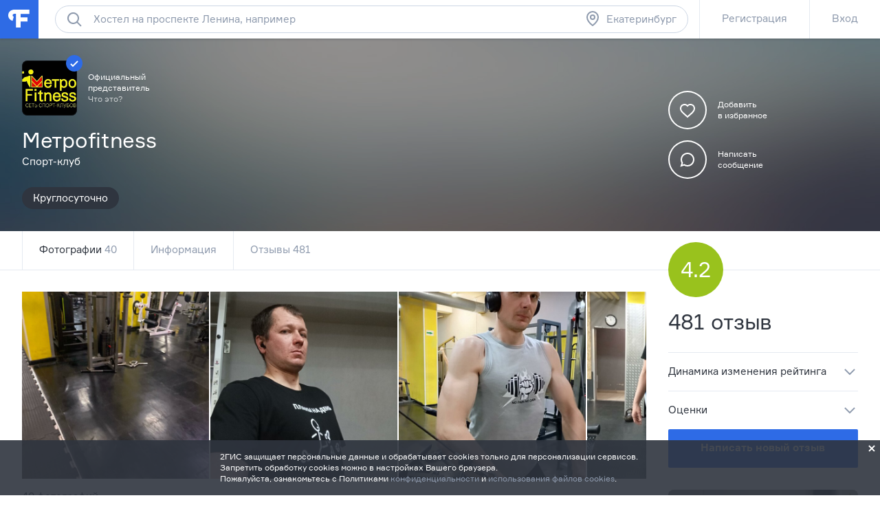

--- FILE ---
content_type: text/html; charset=utf-8
request_url: https://ekaterinburg.flamp.ru/firm/metrofitness_sport_klub-70000001020858965
body_size: 40623
content:
<!DOCTYPE html>
<html prefix="og: http://ogp.me/ns#" lang="ru" class="l-root">
<head cat-store="Head"><meta charset="UTF-8">
<meta http-equiv="X-UA-Compatible" content="edge">
<meta name="apple-itunes-app" content="app-id=572243831, affiliate-data=ct=smartbanner&pt=528179">
	<meta name="description" content="✓ Метроfitness, спорт-клуб в Екатеринбурге на метро Чкаловская. Сайт, часы работы, отзывы клиентов, карта проезда. Узнайте среднюю оценку посетителей, посмотрите фотографии, оставьте свое мнение.">
<meta name="viewport" content="width=device-width, initial-scale=1">
<meta name="referrer" content="origin-when-crossorigin">
<meta http-equiv="refresh" content="172800;url=//ekaterinburg.flamp.ru/firm/metrofitness_sport_klub-70000001020858965">
<meta name="theme-color" content="#e5eaf1">
<title>Метроfitness, спорт-клуб в Екатеринбурге на метро Чкаловская — отзывы, адрес, телефон, фото — Фламп</title>
<link rel="shortcut icon" href="//flamp.ru/static/favicon.png">
<link rel="icon" sizes="192x192" href="//flamp.ru/static/favicon_192.png">
<link rel="apple-touch-icon-precomposed" sizes="72x72" href="//flamp.ru/static/apple-touch-icon-72x72-precomposed.png">
<link rel="apple-touch-icon-precomposed" sizes="144x144" href="//flamp.ru/static/apple-touch-icon-144x144-precomposed.png">
<link rel="stylesheet" href="//flamp.ru/static/styles.css?v=2">
	<link rel="image_src" href="https://cdn1.flamp.ru/73a9255104081c72af3b881bf9a798f3.jpg">
	<link rel="canonical" href="https://ekaterinburg.flamp.ru/firm/metrofitness_sport_klub-70000001020858965">
<link rel="search" type="application/opensearchdescription+xml" href="/static/opensearch.xml" title="Flamp">


<script src="https://content.adriver.ru/adriver.core.2.js"></script>

<meta name="twitter:card" content="summary">
<meta name="twitter:title" content="Метроfitness, спорт-клуб в Екатеринбурге на метро Чкаловская — отзывы, адрес, телефон, фото — Фламп">
	<meta name="twitter:description" content="✓ Метроfitness, спорт-клуб в Екатеринбурге на метро Чкаловская. Сайт, часы работы, отзывы клиентов, карта проезда. Узнайте среднюю оценку посетителей, посмотрите фотографии, оставьте свое мнение.">
    <meta name="twitter:image:src" content="https://cdn1.flamp.ru/73a9255104081c72af3b881bf9a798f3.jpg">
<meta name="twitter:url" content="//ekaterinburg.flamp.ru/firm/metrofitness_sport_klub-70000001020858965">
<meta name="twitter:app:id:iphone" content="572243831">
<meta name="twitter:app:name:iphone" content="Flamp">
<meta name="twitter:app:id:googleplay" content="com.flamp.mobile">
<meta name="twitter:app:name:googleplay" content="Flamp">

<meta property="og:title" content="Метроfitness, спорт-клуб в Екатеринбурге на метро Чкаловская — отзывы, адрес, телефон, фото — Фламп">
	<meta property="og:description" content="✓ Метроfitness, спорт-клуб в Екатеринбурге на метро Чкаловская. Сайт, часы работы, отзывы клиентов, карта проезда. Узнайте среднюю оценку посетителей, посмотрите фотографии, оставьте свое мнение.">
<meta property="og:type" content="website">
<meta property="og:url" content="//ekaterinburg.flamp.ru/firm/metrofitness_sport_klub-70000001020858965">
    <meta property="og:image" content="https://cdn1.flamp.ru/73a9255104081c72af3b881bf9a798f3.jpg">
</head>
<body id="page-top" class="l-root">
	<cat-brand-page-loader cat-store="Head"><div class="page-loader is-loading">
	<div class="page-loader__line"></div>
</div></cat-brand-page-loader>
	<cat-brand-svg-defs><div style="display: none;">
	<svg xmlns="http://www.w3.org/2000/svg" xmlns:xlink="http://www.w3.org/1999/xlink">
		<defs>
			<path id="bacpic-path"
				  d="m 53.731343,100 -7.462686,0 C 7.4626866,100 0,91.06194 0,53.861194 L 0,46.268657 C 0,8.93806 7.4626866,0 46.268657,0 l 7.462686,0 C 92.537313,0 100,8.93806 100,46.138806 l 0,7.592537 C 100,91.06194 92.537313,100 53.731343,100 z"
				  vector-effect="non-scaling-stroke"></path>
		</defs>
	</svg>
</div></cat-brand-svg-defs>
	<cat-brand-icons>	<div style="display: none;">
		<svg xmlns="http://www.w3.org/2000/svg"><defs><style>.fil12{fill:#1a2b63}.fil8{fill:#1e99d6}.fil2{fill:#293d7c}.fil1{fill:#445ea0}.fil7{fill:#52bbef}.fil0{fill:#91e0e8}.fil13{fill:#aec1ed}.fil5{fill:#b7092b}.fil6{fill:#d9eafc}.fil3{fill:#eef6ff}.fil15{fill:#ef9614}.fil4{fill:#fe3745}.fil14{fill:#ffaf10}.fil11{fill:#ffc987}.fil16{fill:#ffd00d}.fil10{fill:#ffe2b8}.fil9{fill:#fff}</style></defs><symbol id="icon-custom-friendship" viewBox="0 0 176 96"><path d="M81.2 47.1c-.3-.1-.7-.1-1.1-.1h-.3c-2-7-6.2-13.1-11.9-17.4l4.9-4.9-1.4-1.4-5.1 5.1c-.4-.3-.9-.6-1.3-.8-.6-.4-1.3-.7-2-1.1l1.8-1.8-1.4-1.4-2.4 2.4c-1.6-.7-3.3-1.3-5-1.7l-.7-.7-.4.4c-4.9-1-10-1-15 .3-11.5 3-20.4 11.7-23.6 23-2.1-.1-4.1.6-5.8 1.8-1.9 1.5-3.1 3.6-3.5 6s.3 4.7 1.8 6.7c1.5 1.9 3.6 3.1 6 3.5.5.1 1 .1 1.5.1C20.3 79.4 33.6 89 48 89c2.7 0 5.4-.3 8.2-1 11.4-3 20.3-11.7 23.5-23 2.1.1 4.1-.6 5.8-1.8 1.9-1.5 3.1-3.6 3.5-6 .6-4.9-2.8-9.5-7.8-10.1zM40.3 26c1.7-.4 3.4-.7 5.2-.9l-6.2 6.2 1.4 1.4 7.7-7.7c1.6 0 3.2.2 4.7.4l-5.9 5.9 1.4 1.4 6.8-6.8c1.3.3 2.6.8 3.9 1.3l-4.1 4.1 1.4 1.4 4.7-4.7c.8.4 1.6.8 2.4 1.3l.9.6-1.4 1.4 1.4 1.4 1.7-1.7c5.5 4 9.5 9.8 11.4 16.4l-8.9 3.2c-.6-4.3-4.3-7.6-8.8-7.6-3.7 0-6.9 2.3-8.3 5.5-1-.9-2.3-1.5-3.7-1.5-1.4 0-2.7.6-3.7 1.5-1.4-3.2-4.6-5.5-8.3-5.5-4.5 0-8.2 3.3-8.9 7.6l-8.9-3.2C21.3 36.9 29.6 28.7 40.3 26zM67 52c0 3.9-3.1 7-7 7s-7-3.1-7-7 3.1-7 7-7 7 3.1 7 7zm-24 0c0 3.9-3.1 7-7 7s-7-3.1-7-7 3.1-7 7-7 7 3.1 7 7zm44 4.9c-.2 1.9-1.2 3.5-2.7 4.6-1.5 1.1-3.3 1.6-5.2 1.4l-.9-.1-.2.9c-2.8 11-11.4 19.5-22.3 22.3-16.6 4.3-33.5-5.8-37.7-22.3l-.2-.9-.9.1c-.6.1-1.2.1-1.8 0-1.9-.2-3.5-1.2-4.6-2.7-1.1-1.5-1.6-3.3-1.4-5.2.2-1.9 1.2-3.5 2.7-4.6 1.5-1.1 3.3-1.6 5.1-1.4L27 52.7c.4 4.6 4.2 8.3 9 8.3 5 0 9-4 9-9 0-.4 0-.7-.1-1 .6-1.2 1.7-2 3.1-2 1.3 0 2.5.8 3.1 2l-.1 1c0 5 4 9 9 9 4.7 0 8.6-3.7 9-8.3L79.3 49l.8-.1c.3 0 .7 0 1 .1 3.7.6 6.4 4.1 5.9 7.9zM48 71c-3.9 0-7-3.1-7-7h-2c0 5 4 9 9 9s9-4 9-9h-2c0 3.9-3.1 7-7 7zm119.2-36.5c-1.5-1.9-3.6-3.1-6-3.5-.4-.1-.8-.1-1.2-.1h-.2C154.9 13.9 137.3 3.7 120 8h-1v.3c-1.2.3-2.3.7-3.4 1.2-4.5-3.2-10.6-3.2-15.1 0-2.8 2-4.7 5-5.3 8.5-.6 3.4.2 6.9 2.3 9.7-.5 1.1-.9 2.2-1.2 3.4H96c-4.5 0-8.4 3.3-9 7.8-.7 4.9 2.8 9.5 7.7 10.1.5.1 1 .1 1.5.1 4.1 14.4 17.3 24 31.8 24 2.7 0 5.4-.3 8.2-1 11.4-2.9 20.4-11.7 23.6-23 2.1.1 4.1-.6 5.8-1.8 1.9-1.5 3.1-3.6 3.5-6 .2-2.5-.4-4.9-1.9-6.8zm-9.6-3.5H156c-18.4 0-33.5-9.4-34.9-21.2 15.9-3.6 31.8 5.7 36.5 21.2zM97.2 18.2c.5-2.9 2.1-5.4 4.4-7.1 3.5-2.5 8.1-2.7 11.8-.6-6.5 3.2-11.8 8.5-15 15-1.2-2.3-1.7-4.8-1.2-7.3zm21.7-7.8c-1.1 10.8-9.7 19.4-20.5 20.5 3-9.8 10.7-17.5 20.5-20.5zM167 40.9c-.2 1.9-1.2 3.5-2.7 4.6-1.5 1.1-3.3 1.6-5.2 1.4l-.9-.1-.2.9c-2.8 11-11.4 19.5-22.3 22.3-16.6 4.2-33.5-5.8-37.7-22.3l-.2-.9-.9.1c-.6.1-1.2.1-1.8 0-3.8-.5-6.5-4-6-7.9.5-3.8 4-6.5 7.9-6l.9.1.1-.3c10.8-.8 19.7-8.4 22.4-18.6C124.3 25 138.8 33 156 33c.7 0 1.5 0 2.2-.1l.1.2.9-.1.9-.1c.3 0 .7 0 1 .1 1.9.2 3.5 1.2 4.6 2.7 1.1 1.5 1.5 3.4 1.3 5.2zM116 37c1.7 0 3 1.3 3 3h2c0-2.8-2.2-5-5-5s-5 2.2-5 5h2c0-1.7 1.3-3 3-3zm24-2c-2.8 0-5 2.2-5 5h2c0-1.7 1.3-3 3-3s3 1.3 3 3h2c0-2.8-2.2-5-5-5zm-29 13c0 9.4 7.6 17 17 17s17-7.6 17-17v-1h-34v1zm32 1c-.5 7.8-7 14-15 14s-14.5-6.2-15-14h30z"/></symbol><symbol id="icon-custom-pin-big" viewBox="0 0 80 80"><path d="M41.834 47.006L55.32 30.148l-5.468-5.468-16.858 13.486 8.84 8.84zm2.846 2.846l2.734 2.734-2.828 2.828L36 46.828 24.827 58.001h-2.824v-2.833L33.172 44l-8.586-8.586 2.828-2.828 2.734 2.734 16.858-13.486-2.42-2.42 2.828-2.828 16 16-2.828 2.828-2.42-2.42L44.68 49.852zM4 40c0 19.883 16.117 36 36 36s36-16.117 36-36S59.883 4 40 4 4 20.117 4 40zm-4 0C0 17.908 17.908 0 40 0s40 17.908 40 40-17.908 40-40 40S0 62.092 0 40z"/></symbol><symbol id="icon-custom-pin-small" viewBox="0 0 24 24"><path fill-rule="evenodd" d="M16.37 10.785l-2.739 3.432 1.283 1.283-1.414 1.414-2.5-2.5-3.586 3.584H6v-1.414L9.585 13l-2.5-2.499L8.5 9.086l1.286 1.285 3.428-2.743-.921-.92 1.414-1.415 5 5-1.414 1.414-.923-.922zM12 1C5.935 1 1 5.935 1 12s4.935 11 11 11 11-4.935 11-11S18.065 1 12 1z"/></symbol><symbol id="icon-custom-ribbon-big" viewBox="0 0 40 56"><path fill="#2E6BE6" d="M0 0h40v56l-20-8-20 8z"/><path d="M18 32.414l-3.707-3.707 1.414-1.414L18 29.586l6.293-6.293 1.414 1.414z" fill="#fff"/></symbol><symbol id="icon-custom-ribbon-small" viewBox="0 0 24 24"><path fill="#2e6be6" fill-rule="evenodd" d="M8 7h8v11l-4-3-4 3V7zm-7 5c0 6.065 4.935 11 11 11s11-4.935 11-11S18.065 1 12 1 1 5.935 1 12z"/></symbol><symbol id="icon-custom-spring" viewBox="0 0 110000 110000"><g id="&#x421;&#x43B;&#x43E;&#x439;_x0020_1"><path class="fil0" d="M105274 56396c0-29071-23567-52638-52638-52638S-2 27325-2 56396c0 29072 23567 52639 52638 52639s52638-23567 52638-52639z"/><path class="fil1" d="M12245 34337H4833C1731 41047-1 48519-1 56396c0 935 25 1866 73 2789h12173V34338z"/><path class="fil2" d="M89242 72779h-4618v17375h4618c1182 0 2148-967 2148-2148V74927c0-1182-966-2148-2148-2148z"/><path class="fil3" d="M60523 71972v18991l17776 10605V61365z"/><path class="fil4" d="M84839 104967c0 591-483 1074-1075 1074h-4606c-591 0-1074-483-1074-1074V57967c0-592 483-1075 1074-1075h4606c592 0 1075 483 1075 1075v47000z"/><path class="fil5" d="M81774 104967V57967c0-592 483-1075 1075-1075h-3691c-591 0-1074 483-1074 1075v47000c0 591 483 1074 1074 1074h3691c-592 0-1075-483-1075-1074z"/><path class="fil3" d="M41017 73509h-4980c-592 0-1075 484-1075 1075v13765c0 591 483 1075 1075 1075h4980V73510z"/><path class="fil6" d="M38080 88349V74584c0-591 483-1075 1074-1075h-3117c-592 0-1075 484-1075 1075v13765c0 592 483 1075 1075 1075h3117c-591 0-1074-483-1074-1075z"/><path class="fil4" d="M60738 91065c0 591-483 1075-1074 1075H41876c-591 0-1075-484-1075-1075V71867c0-592 484-1075 1075-1075h17788c591 0 1074 483 1074 1075v19198z"/><path class="fil5" d="M45066 91065V71867c0-592 483-1075 1074-1075h-4263c-591 0-1075 483-1075 1075v19198c0 591 484 1075 1075 1075h4264c-592 0-1075-484-1075-1075z"/><path class="fil7" d="M104099 18291c0-591-484-1075-1075-1075H73707c-591 0-1074 484-1074 1075v20401c0 591 483 1074 1074 1074h8850c591 0 1363 387 1717 861l3448 4612c353 474 933 474 1286 0l3448-4612c354-474 1127-861 1719-861h8849c591 0 1074-483 1074-1074V18291h1z"/><path class="fil8" d="M76897 38692V18291c0-591 484-1075 1075-1075h-4264c-591 0-1074 484-1074 1075v20401c0 591 483 1074 1074 1074h4264c-591 0-1075-483-1075-1074z"/><path class="fil9" d="M97571 25187H79162c-891 0-1612-722-1612-1611 0-891 722-1612 1612-1612h18409c891 0 1611 722 1611 1612 0 889-722 1611-1611 1611zM97571 30184H79162c-891 0-1612-722-1612-1612 0-889 722-1611 1612-1611h18409c891 0 1611 722 1611 1611 0 891-722 1612-1611 1612zM88403 35178h-9241c-891 0-1612-722-1612-1611 0-891 722-1612 1612-1612h9241c891 0 1611 722 1611 1612 0 889-722 1611-1611 1611z"/><path class="fil4" d="M69528 12116c0-6599-5349-11947-11947-11947-6599 0-11947 5348-11947 11947 0 6598 5348 11947 11947 11947 6598 0 11947-5349 11947-11947z"/><path class="fil5" d="M49895 12115c0-5870 4235-10748 9816-11753-692-125-1404-194-2132-194-6598 0-11947 5349-11947 11947s5349 11947 11947 11947c728 0 1440-69 2132-194-5581-1005-9816-5883-9816-11753z"/><path class="fil9" d="M57558 18691c-194 0-377-76-514-215l-5643-5691c-682-686-1056-1599-1056-2572 0-972 374-1885 1056-2571 680-687 1587-1065 2550-1065 964 0 1870 378 2551 1065l1076 1085 1077-1085c682-687 1587-1065 2551-1065s1870 378 2551 1065c680 686 1056 1600 1056 2571 0 972-376 1885-1057 2572l-5687 5693c-137 137-319 213-511 213z"/><path class="fil4" d="M16579 79155c-164 0-318-65-435-182l-4763-4802c-574-580-891-1351-891-2172 0-820 317-1591 891-2171 575-580 1339-899 2153-899s1578 319 2153 899l908 917 909-917c574-580 1339-899 2153-899s1578 319 2153 899 892 1351 892 2171c0 821-317 1591-893 2172l-4800 4805c-115 116-269 180-431 180z"/><path class="fil5" d="M13782 73168c-574-580-891-1351-891-2172 0-770 282-1494 791-2060-50-2-98-7-149-7-813 0-1578 319-2153 899-574 579-891 1350-891 2171s317 1592 891 2171l4765 4804c116 117 269 182 433 182 163 0 317-64 431-180l1271-1272-4499-4535z"/><path class="fil10" d="M39997 60636v-2965c0-1659 1349-3008 3008-3008h694c119 0 215-96 215-215s-96-215-215-215c-1658 0-3007-1349-3007-3008v-2965c0-1659 1349-3008 3007-3008 119 0 215-96 215-215s-96-215-215-215c-1658 0-3007-1349-3007-3008v-2966c0-1658 1349-3007 3007-3007 119 0 215-97 215-215 0-119-96-215-215-215h-1328c-1658 0-3007-1350-3007-3008v-2966c0-1474 1065-2700 2466-2956V14934c0-1772-1450-3222-3223-3222h-5013c-1772 0-3418 1437-3658 3193l-2019 14816c-239 1749-1502 3182-2813 3193v27931h14902c-5-69-11-137-11-208z"/><path class="fil11" d="M38608 11712h-5013c-1772 0-3418 1437-3658 3193l-2019 14816c-239 1749-1502 3182-2812 3193v4264h4247c1316 0 2588-1436 2828-3193l2020-14816c239-1756 1885-3193 3658-3193l3972-1v-1041c0-1772-1450-3222-3223-3222z"/><path class="fil10" d="M43006 63860c-1773 0-3223-1450-3223-3223v-2965c0-1773 1450-3223 3223-3223h17478c1772 0 3222 1450 3222 3223v2965c0 1773-1450 3223-3222 3223H43006z"/><path class="fil2" d="M13105 64341c-591 0-1075-483-1075-1075V30255c0-591 484-1074 1075-1074h11143c591 0 1074 483 1074 1074v33011c0 591-483 1075-1074 1075H13105z"/><path class="fil12" d="M16294 63267V30256c0-591 483-1074 1074-1074h-4263c-591 0-1075 483-1075 1074v33011c0 591 484 1075 1075 1075h4263c-591 0-1074-483-1074-1075z"/><path class="fil13" d="M21552 34443c0-1587-1289-2876-2876-2876-1589 0-2876 1289-2876 2876 0 1589 1287 2876 2876 2876 1587 0 2876-1287 2876-2876z"/><path class="fil10" d="M42374 35626c-1773 0-3223-1450-3223-3223v-2966c0-1773 1450-3222 3223-3222h18110c1772 0 3222 1449 3222 3222v2966c0 1773-1450 3223-3222 3223H42374zM43700 45037c-1772 0-3222-1450-3222-3222v-2966c0-1773 1450-3223 3222-3223h17568c1772 0 3222 1450 3222 3222v2967c0 1772-1450 3222-3222 3222H43700zM43700 54448c-1772 0-3222-1450-3222-3222v-2966c0-1773 1450-3223 3222-3223h17568c1772 0 3222 1450 3222 3223v2966c0 1772-1450 3222-3222 3222H43700z"/><path class="fil11" d="M46322 60542c-1772 0-3222-1450-3222-3222v-2871h-94c-1773 0-3223 1450-3223 3223v2966c0 1772 1450 3222 3223 3222h17478c1772 0 3222-1450 3222-3222v-96H46322zM45690 32308c-1772 0-3222-1450-3222-3222v-2871h-94c-1773 0-3223 1450-3223 3222v2967c0 1772 1450 3222 3223 3222h18110c1772 0 3222-1450 3222-3222v-96H45690zM47018 41719c-1772 0-3222-1450-3222-3222v-2871h-94c-1773 0-3223 1450-3223 3222v2967c0 1772 1450 3222 3223 3222h17567c1773 0 3222-1450 3222-3222v-96H47019zM47018 51131c-1772 0-3222-1450-3222-3222v-2871h-94c-1773 0-3223 1450-3223 3223v2966c0 1772 1450 3222 3223 3222h17567c1773 0 3222-1450 3222-3222v-96H47019z"/><path class="fil14" d="M26207 83714H6987c-234 0-426 193-426 429v12332c0 236 191 430 426 430h19220c235 0 428-194 428-430V84143c0-236-193-429-428-429z"/><path class="fil15" d="M10823 96475v-9392l-4160-3215c20-24 41-44 65-63-102 79-168 201-168 338v12332c0 236 193 430 428 430h4263c-235 0-428-194-428-430z"/><path class="fil16" d="M26207 83714H6987c-130 0-246 60-324 154l9595 7416c187 144 491 144 677 0l9595-7416c-78-93-194-154-324-154z"/><path class="fil14" d="M109575 49876H90355c-235 0-428 193-428 429v12333c0 236 193 429 428 429h19220c235 0 426-193 426-429V50305c0-235-193-429-426-429z"/><path class="fil15" d="M94191 62638v-9393l-4160-3215c19-22 40-44 64-61-100 78-168 200-168 337v12333c0 236 193 429 428 429h4264c-235 0-428-193-428-429z"/><path class="fil16" d="M109575 49876H90355c-130 0-246 60-324 154l9595 7416c185 144 490 144 677 0l9595-7416c-78-93-194-154-324-154z"/></g></symbol><symbol id="icon-custom-summer" viewBox="0 0 110 110"><style>.st0{fill:#50d6ff}.st1{fill:#fff}.st2{fill:#4addff}.st3{fill:#58cbf9}.st4{fill:#48c2ff}.st5{fill:#caedff}.st6{fill:#4db224}.st7{fill:#fbf8e7}.st8{fill:#fdc42a}.st9{fill:#e74c3c}.st10{opacity:.2;fill:#3b3c3d;enable-background:new}.st11{fill:#002f51}.st12{fill:#e9e9e9}.st13{fill:#f93116}.st14{fill:#c9d4d7}.st15{fill:#5acc00}.st16{fill:#703300}.st17{fill:#3ea800}.st18{fill:#41b212}.st19{fill:#ffdb29}.st20{fill:#2e6be6}</style><path class="st0" d="M83.79 11.861C66.032.461 43.26.774 25.92 12.593 8.477 24.413-.192 45.54 3.777 66.144l51.705-10.04 51.914 8.68c3.343-20.708-5.954-41.522-23.606-52.923zM99.98 43.03c1.045 1.987 3.03 1.046 3.97 3.033-.94-2.092-2.925-1.046-3.97-3.033z"/><path class="st1" d="M100.92 29.956c-.104.418-.209.836-.209 1.255a6.232 6.232 0 0 0-1.567.941c-2.193 1.569-3.864 4.288-4.805 7.321-1.149-1.882-4.596-1.255-6.058-.313-1.358 1.046-1.985 2.72-1.88 4.393-.522-.21-1.254-.419-1.88-.419-2.09 0-3.865 1.36-3.865 3.033v.419H17.252c1.149-5.23-1.15-11.61-5.119-14.539-.94-.627-1.88-1.045-2.82-1.255-4.074 7.426-6.267 15.794-6.476 24.266h105.082c-.21-8.89-2.507-17.467-6.999-25.102zm-.94 13.074c1.045 1.987 3.03 1.046 3.97 3.033-.94-2.092-2.925-1.046-3.97-3.033z"/><path class="st2" d="M104.367 37.068c-4.7.418-8.252 3.242-8.774 6.694-.522.104-.94.314-1.462.523-1.985.836-3.552 2.3-4.388 3.974-1.044-.941-2.924-1.15-4.596-.418-1.253.523-2.193 1.464-2.61 2.51H19.131c-.105-2.406-2.09-4.811-5.014-6.066-1.358-.523-2.716-.837-3.97-.732-.104-3.034-1.357-5.962-3.133-7.74-2.716 6.484-4.178 13.492-4.178 20.5v.418h104.142c.417 0 .73 0 1.044-.104v-.314a52.094 52.094 0 0 0-3.656-19.245z"/><path class="st3" d="M2.732 55.58v.733c0 3.974.523 7.949 1.358 11.819l49.72 28.972 52.75-28.972c.94-3.87 1.359-7.845 1.359-11.82v-.731H2.732z"/><path class="st4" d="M107.919 55.685H2.732v1.883h0c.314 11.819 4.7 23.22 12.222 32.319h29.56c.732 5.962 5.954 10.564 12.117 10.354l28.516-.732c14.31-9.831 22.772-26.043 22.772-43.405v-.419zm-21.727 11.61c.104 1.15 1.045 2.092 2.194 2.092h1.044l.105 5.857-33.217.941c-.94 0-1.88.21-2.716.419H21.43v-5.858c2.716-.836 4.7-3.451 4.7-6.484 0-3.347-2.402-6.067-5.536-6.694h56.301a3.918 3.918 0 0 0-.522 1.883c.105 1.987 1.672 3.556 3.656 3.556l11.595-.105.104 2.092h-3.551c-1.15.105-2.09 1.046-1.985 2.3z"/><path class="st5" d="M91.101 60.601l-25.904.314c-1.254 0-2.194 1.046-2.194 2.3 0 1.256 1.045 2.197 2.298 2.197l25.905-.313c1.253 0 2.193-1.046 2.193-2.302 0-1.15-1.044-2.196-2.298-2.196zm5.641 8.681l-22.98.314c-1.254 0-2.298.732-2.716 1.778l-12.639.21c-1.671 0-3.03 1.359-3.03 3.137v.21l-15.459.208c.21-.418.314-.941.314-1.36a3.033 3.033 0 0 0-3.03-3.033H14.328a3.033 3.033 0 0 0 0 6.067h17.862c-.21.418-.418.941-.418 1.569a3.033 3.033 0 0 0 3.03 3.033l20.681-.314c1.672 0 3.03-1.36 3.03-3.138v-.209l22.77-.314c1.254 0 2.299-.732 2.716-1.778l12.744-.313c1.671 0 3.03-1.36 3.03-3.138 0-1.674-1.359-3.033-3.03-2.929z"/><path class="st6" d="M43.052 85.808c-2.507 0-5.118.104-7.625.314-10.237 1.464-4.178.418-10.237 1.464a80.09 80.09 0 0 0-9.923 2.72 53.003 53.003 0 0 0 40.11 18.721c11.177 0 22.04-3.556 31.024-10.25-9.088-7.844-25.07-12.97-43.349-12.97z"/><path class="st7" d="M41.485 92.397l-.209-18.408h16.818l-.21 18.199-16.399.209z"/><path class="st8" d="M54.647 90.41V74.093c0-.209-.21-.418-.523-.418-.313 0-.522.21-.522.418v16.108c-.522-.105-1.045-.105-1.671-.21V74.093c0-.209-.314-.418-.627-.418s-.627.21-.627.418v15.898h-1.671V74.093c0-.209-.313-.418-.627-.418s-.626.21-.626.418v16.003c-.627 0-1.358.105-1.88.21V74.092c0-.209-.314-.418-.627-.418-.314 0-.627.21-.627.418V90.41c-1.462.314-2.403.732-2.403 1.15 0 .837 3.239 1.57 7.312 1.57s7.312-.733 7.312-1.57c.105-.418-.731-.836-2.193-1.15z"/><path class="st9" d="M59.87 86.33c-.523-.208-.94-.208-.94-.104l-.314.837V73.57c0-.209-.418-.418-.94-.418s-.94.21-.94.418v17.886H42.634V73.57c0-.209-.418-.418-.94-.418s-.94.21-.94.418v19.35c0 .105 0 .21.209.21l.209.208h2.402c.21 1.674.732 5.44.836 7.322 0 .314.313.627.627.627.418 0 .626-.313.626-.627.105-2.092.418-5.648.523-7.322h6.894c.209 1.674.73 5.44.835 7.322 0 .314.314.627.627.627.418 0 .627-.313.627-.627.104-2.092.418-5.648.522-7.322h2.298a.225.225 0 0 0 .21-.209c.104-.104.208-.209.208-.314l2.09-6.17c.208 0-.105-.21-.628-.314z"/><path class="st10" d="M76.478 59.869l.209-10.04-.836 9.935.627.105z"/><path class="st11" d="M76.06 45.017v1.046c0 .314-.21.523-.418.523-.209 0-.418-.21-.418-.523v-1.046c0-.314.21-.523.418-.523.313.104.418.314.418.523z"/><path class="st12" d="M80.656 52.025c-.105-3.347-2.298-5.962-5.536-6.59l.418 15.27c3.133-1.777 5.222-5.334 5.118-8.68z"/><path class="st13" d="M71.986 54.744c-.209 2.615 1.254 5.439 3.76 7.112l.836-12.028c-2.611.314-4.387 2.301-4.596 4.916z"/><path class="st14" d="M67.181 59.869l3.343 5.439h12.325l2.507-5.44H67.181z"/><path class="st1" d="M73.97 60.915l-2.506 3.242h10.759l1.462-3.242h-9.714z"/><path class="st11" d="M70.106 61.438h1.567c.104 0 .209.104.209.209s-.105.21-.21.21h-1.566a.225.225 0 0 1-.209-.21c0-.105.104-.21.209-.21zM67.077 59.346h18.175c.209 0 .313.105.313.21 0 .104-.104.208-.313.208H67.077c-.21 0-.314-.104-.314-.209.105 0 .21-.209.314-.209z"/><g><path class="st11" d="M96.22 35.499v1.046c0 .314-.21.523-.418.523-.21 0-.418-.21-.418-.523v-1.046c0-.314.209-.523.418-.523s.418.21.418.523z"/><path class="st12" d="M100.711 42.507c-.104-3.347-2.298-5.962-5.536-6.59l.418 15.27c3.134-1.882 5.223-5.333 5.118-8.68z"/><path class="st15" d="M92.041 45.226c-.208 2.615 1.254 5.439 3.76 7.112l.941-12.132c-2.611.418-4.492 2.3-4.7 5.02z"/><path class="st14" d="M87.341 50.246l3.343 5.44h12.325l2.507-5.44H87.341z"/><path class="st1" d="M94.026 51.292l-2.507 3.243h10.76l1.461-3.243h-9.714z"/><path class="st11" d="M90.161 51.815h1.567c.105 0 .209.105.209.21 0 .104-.104.209-.209.209h-1.567a.225.225 0 0 1-.209-.21c0-.104.105-.209.21-.209zM87.237 49.828h18.175c.209 0 .313.105.313.21 0 .104-.104.208-.313.208H87.237c-.21 0-.314-.104-.314-.209 0-.104.105-.209.314-.209z"/><path class="st1" d="M60.078 14.999l5.119 3.138c-1.776.941-3.03 2.405-3.447 3.87l4.909-3.034 2.089 1.256c-.209-.628-.522-1.36-1.045-1.883l2.612-1.674c-1.254.105-2.403.314-3.552.733-1.67-1.36-4.073-2.197-6.685-2.406zm8.566 5.334L77.209 15c-4.178.21-7.73 2.406-8.565 5.334zm-6.894 1.674c-.836-2.824-4.388-5.02-8.566-5.335l8.566 5.335z"/></g><path class="st16" d="M45.663 46.586c-5.327 5.334-9.923 13.283-12.43 22.069-1.775 6.066-2.402 11.819-1.984 16.839-5.745-2.615-10.237-11.191-11.177-21.546-.836-8.681.731-17.362 4.178-23.22-1.044-2.405-3.76-1.045-3.76-1.045-3.03 7.007-4.387 16.211-3.447 25.52.94 9.413 4.074 17.362 8.252 22.278 1.358 1.464.94 1.255 6.267.942 1.776-.105 3.134-1.151 7.73-1.465-2.194-.627-1.15-.732-3.656-.523-1.15-4.811-.94-11.086.94-17.571 2.507-8.786 7.52-16.317 13.057-20.396M31.353 86.54zM31.353 86.54zM85.356 83.611c0-.104 0-.104 0 0zM91.52 39.683z"/><path class="st17" d="M24.564 41.042c.73.942 1.88 1.36 2.924 1.046.94-.314 1.567-1.36 1.567-2.405l7.939 8.158c.418-1.36.626-2.824.522-4.288-.104-2.929-1.253-5.648-3.134-7.636l-.73-.732 8.773.105c-2.193-3.975-6.267-6.59-10.236-6.59-1.985 0-3.76.523-5.223 1.674-.836-1.987-2.402-3.556-4.492-4.707-1.775-.941-3.655-1.36-5.745-1.464-3.029-.105-6.058.628-8.565 2.092l9.923 4.916c-4.178 1.255-7.52 4.81-8.67 8.995l8.148-2.092c0 .104.105.314.105.418.417 1.255 1.67 2.092 2.924 1.987-.73 1.465 2.298.314 3.97.523zm-.523-.104h-3.029 3.03z"/><path class="st18" d="M68.226 52.025c-.523-4.498-3.343-8.368-7.103-9.937-2.298-.941-4.7-.941-6.685.105.626-2.51 0-5.02-1.672-7.217-2.089-2.615-5.64-4.184-9.4-4.08-.732 0-1.463.106-2.194.21l5.85 7.112c-3.97-.209-8.044 1.883-10.446 5.44l6.476.627v.104c0 1.36-.627 8.054 5.64 5.02h.105c0 .105 0 .105.105.21.104.104.208.314.313.418-.105-.209-.209-.314-.313-.418.313 1.046 1.149 1.778 2.193 1.883 1.045 0 1.985-.628 2.298-1.674l4.387 10.564c2.716-3.452 3.552-8.054 2.194-11.714l8.252 3.347z"/><path class="st19" d="M102.9 18.6c0 5.5-4.5 10-10 10s-10-4.5-10-10 4.5-10 10-10 10 4.5 10 10"/><path class="st20" d="M95 74.7c-1.5 0-2.7-1.2-2.7-2.7 0-1.5 1.2-2.7 2.7-2.7 1.5 0 2.7 1.2 2.7 2.7 0 1.5-1.2 2.7-2.7 2.7M95 64c-4.4 0-8 3.6-8 8 0 2 .7 3.6 2.1 5.7 1.9 2.8 4.7 5 5.9 5.9 1.2-.9 4-3 5.9-5.9 1.4-2.1 2.1-3.7 2.1-5.7 0-4.4-3.6-8-8-8M21 15.6c-1.3 0-2.3-1-2.3-2.3s1-2.3 2.3-2.3c1.3 0 2.3 1 2.3 2.3s-1 2.3-2.3 2.3m0-9.4c-3.9 0-7 3.1-7 7 0 1.7.6 3.2 1.8 5 1.7 2.5 4.1 4.4 5.2 5.1 1.1-.8 3.5-2.6 5.2-5.1 1.2-1.8 1.8-3.3 1.8-5 0-3.9-3.1-7-7-7M17 89.1c-2.2 0-4-1.8-4-4s1.8-4 4-4 4 1.8 4 4-1.8 4-4 4m0-16c-6.6 0-12 5.3-12 12 0 2.9 1 5.4 3.1 8.5 2.9 4.3 7 7.5 8.9 8.8 1.8-1.3 6-4.5 8.9-8.8C28 90.5 29 88 29 85.1c0-6.7-5.4-12-12-12"/></symbol><symbol id="icon-new-year" viewBox="0 0 110 110"><g fill="none" fill-rule="evenodd"><path fill="#CCD6E4" d="M59.981 0L55 3.773 50.02 0l-4.212 4.616-5.589-2.794-3.285 5.314-6.009-1.712-2.247 5.83-6.221-.576-1.14 6.143-6.221.572v6.247l-6.013 1.7 1.15 6.142-5.597 2.777 2.261 5.825L1.91 43.85l3.301 5.306L1 53.773l4.234 4.569-3.227 5.327 5.05 3.648L4.9 73.161l5.637 2.657-1.077 6.136 6.015 1.628v6.23l6.202.573 1.07 6.138 6.209-.512 2.136 5.854 6.014-1.621 3.177 5.359 5.602-2.724 4.146 4.651 4.968-3.757 4.982 3.773 4.212-4.616 5.588 2.795 3.285-5.316 6.008 1.712 2.249-5.829 6.22.577 1.14-6.144 6.222-.571v-6.248l6.013-1.7-1.15-6.142 5.597-2.777-2.261-5.825 4.987-3.765-3.301-5.307 4.21-4.617-4.21-4.617 3.3-5.307-4.987-3.765 2.263-5.823-5.597-2.777 1.148-6.142-6.011-1.7v-6.248l-6.22-.572-1.14-6.143-6.222.576-2.248-5.83-6.008 1.711-3.285-5.314-5.59 2.794z"/><path fill="#1DBF60" d="M23 85.773h64c-17.528 0-25.455-8.401-29.04-16H80.6c-14.024 0-20.357-8.401-23.225-16H74.2c-10.518 0-15.267-8.401-17.419-16H67.8c-12.8 0-12.8-28-12.8-28s0 28-12.8 28h11.019c-2.152 7.599-6.901 16-17.419 16h16.825c-2.868 7.599-9.201 16-23.225 16h22.64c-3.585 7.599-11.512 16-29.04 16" style="mix-blend-mode:multiply"/><path stroke="#303540" stroke-width="2" d="M55 85.773v22"/><path fill="#1DBF60" d="M15 93.773h80c-21.91 0-31.818-8.401-36.3-16H87c-17.53 0-25.446-8.401-29.03-16H79c-13.147 0-19.085-8.401-21.773-16H71c-16 0-16-28-16-28s0 28-16 28h13.773c-2.688 7.599-8.626 16-21.773 16h21.03c-3.584 7.599-11.5 16-29.03 16h28.3c-4.482 7.599-14.39 16-36.3 16" style="mix-blend-mode:multiply"/><path fill="#99C21D" d="M63 53.773a4 4 0 1 1-8 0 4 4 0 0 1 8 0"/><path fill="#FF4D5B" d="M55 69.773a4 4 0 1 1-8 0 4 4 0 0 1 8 0"/><path fill="#CCD6E4" d="M33 83.773a6 6 0 1 0-12 0 6 6 0 0 0 12 0"/><path fill="#FF8D29" d="M55 37.773a4 4 0 1 1-8 0 4 4 0 0 1 8 0"/><path fill="#2E6BE6" d="M27 89.773a6 6 0 0 1 0-12 6 6 0 0 1 0 12m0-24c-9.926 0-18 8-18 18 0 4.404 1.543 8.139 4.717 12.812 4.347 6.401 10.538 11.226 13.283 13.188 2.745-1.962 8.936-6.787 13.284-13.188C43.457 91.912 45 88.177 45 83.773c0-10-8.074-18-18-18m52-7a3 3 0 1 1 0-6 3 3 0 0 1 0 6m0-12c-4.963 0-9 4-9 9 0 2.202.771 4.069 2.358 6.406 2.174 3.2 5.27 5.613 6.642 6.594 1.372-.981 4.468-3.394 6.642-6.594C87.229 59.842 88 57.975 88 55.773c0-5-4.037-9-9-9m-48 4a3 3 0 1 1 0-6 3 3 0 0 1 0 6m0-12c-4.963 0-9 4-9 9 0 2.202.771 4.069 2.358 6.406 2.174 3.2 5.27 5.613 6.642 6.594 1.372-.981 4.468-3.394 6.642-6.594C39.229 51.842 40 49.975 40 47.773c0-5-4.037-9-9-9" style="mix-blend-mode:multiply"/><path fill="#FF4D5B" d="M63 13.773a8 8 0 1 1-16 0 8 8 0 0 1 16 0"/><path fill="#2E6BE6" d="M71 30.44a2 2 0 1 1 0-4 2 2 0 0 1 0 4m0-8a5.99 5.99 0 0 0-6 6c0 1.467.515 2.712 1.572 4.27 1.449 2.133 3.513 3.742 4.428 4.396.915-.654 2.979-2.263 4.428-4.396C76.485 31.152 77 29.907 77 28.44c0-3.334-2.691-6-6-6" style="mix-blend-mode:multiply"/><path fill="#FF8D29" d="M71 85.773a4 4 0 1 1-8 0 4 4 0 0 1 8 0"/></g></symbol><symbol id="icon-arrow-tp" viewBox="0 0 24 24"><path d="M19.71 10.29L12 2.59l-7.71 7.7 1.42 1.42L11 6.41V21h2V6.41l5.29 5.3 1.42-1.42z"/></symbol><symbol id="icon-burger" viewBox="0 0 24 24"><path d="M2 4h20v2H2zm0 7h20v2H2zm0 7h20v2H2z"/></symbol><symbol id="icon-camera-plus" viewBox="0 0 24 24"><path d="M20 5h-2.46l-2-3H8.46l-2 3H4a3 3 0 0 0-3 3v11a3 3 0 0 0 3 3h16a3 3 0 0 0 3-3V8a3 3 0 0 0-3-3zm1 14a1 1 0 0 1-1 1H4a1 1 0 0 1-1-1V8a1 1 0 0 1 1-1h3.54l2-3h4.93l2 3H20a1 1 0 0 1 1 1zM13 9h-2v3H8v2h3v3h2v-3h3v-2h-3V9z"/></symbol><symbol id="icon-camera-solid" viewBox="0 0 24 24"><path d="M20 5h-2.46l-2-3H8.46l-2 3H4a3 3 0 0 0-3 3v11a3 3 0 0 0 3 3h16a3 3 0 0 0 3-3V8a3 3 0 0 0-3-3zm-8 12a4 4 0 1 1 4-4 4 4 0 0 1-4 4z"/></symbol><symbol id="icon-camera" viewBox="0 0 24 24"><path d="M20 5h-2.46l-2-3H8.46l-2 3H4a3 3 0 0 0-3 3v11a3 3 0 0 0 3 3h16a3 3 0 0 0 3-3V8a3 3 0 0 0-3-3zm1 14a1 1 0 0 1-1 1H4a1 1 0 0 1-1-1V8a1 1 0 0 1 1-1h3.54l2-3h4.93l2 3H20a1 1 0 0 1 1 1zM12 8a5 5 0 1 0 5 5 5 5 0 0 0-5-5zm0 8a3 3 0 1 1 3-3 3 3 0 0 1-3 3z"/></symbol><symbol id="icon-check-double-small" viewBox="0 0 24 24"><path d="M20.71 8.71l-1.42-1.42-6.29 6.3L11.41 12l3.3-3.29-1.42-1.42L7 13.59l-2.29-2.3-1.42 1.42L7 16.41l3-3 3 3 7.71-7.7z"/></symbol><symbol id="icon-check-long" viewBox="0 0 24 24"><path d="M10 19.4l-6.7-6.7 1.4-1.4 5.3 5.3L21.3 5.3l1.4 1.4L10 19.4z"/></symbol><symbol id="icon-check-small" viewBox="0 0 24 24"><path d="M10 13.59l-2.29-2.3-1.42 1.42 3.71 3.7 7.71-7.7-1.42-1.42-6.29 6.3z"/></symbol><symbol id="icon-check" viewBox="0 0 24 24"><path d="M10 18.41l-5.71-5.7 1.42-1.42 4.29 4.3 9.29-9.3 1.42 1.42L10 18.41z"/></symbol><symbol id="icon-close-small" viewBox="0 0 24 24"><path d="M15.29 7.29L12 10.59l-3.29-3.3-1.42 1.42 3.3 3.29-3.3 3.29 1.42 1.42 3.29-3.3 3.29 3.3 1.42-1.42-3.3-3.29 3.3-3.29-1.42-1.42z"/></symbol><symbol id="icon-close-solid" viewBox="0 0 24 24"><path d="M12 1a11 11 0 1 0 11 11A11 11 0 0 0 12 1zm4.71 14.29L15.3 16.7 12 13.41l-3.29 3.3-1.42-1.42 3.3-3.29-3.3-3.29 1.42-1.42 3.29 3.3 3.29-3.29 1.41 1.41L13.41 12z"/></symbol><symbol id="icon-close" viewBox="0 0 24 24"><path d="M18.71 6.71l-1.42-1.42-5.29 5.3-5.29-5.3-1.42 1.42 5.3 5.29-5.3 5.29 1.42 1.42 5.29-5.3 5.29 5.3 1.42-1.42-5.3-5.29 5.3-5.29z"/></symbol><symbol id="icon-comment" viewBox="0 0 24 24"><path d="M6 8h12v2H6zm0 4h12v2H6zm13-9H5a3 3 0 0 0-3 3v17l5.33-4H19a3 3 0 0 0 3-3V6a3 3 0 0 0-3-3zm1 13a1 1 0 0 1-1 1H6.67L4 19V6a1 1 0 0 1 1-1h14a1 1 0 0 1 1 1z"/></symbol><symbol id="icon-copy" viewBox="0 0 24 24"><path d="M7 2v5H2v15h15v-5h5V2zm8 18H4V9h3v8h8zm5-5H9V4h11z"/></symbol><symbol id="icon-corner-bt-circled" viewBox="0 0 24 24"><path d="M12 1a11 11 0 1 0 11 11A11 11 0 0 0 12 1zm0 20a9 9 0 1 1 9-9 9 9 0 0 1-9 9zm0-8.41l-3.29-3.3-1.42 1.42 4.71 4.7 4.71-4.7-1.42-1.42-3.29 3.3z"/></symbol><symbol id="icon-corner-bt" viewBox="0 0 24 24"><path d="M12 17.41l-7.71-7.7 1.42-1.42 6.29 6.3 6.29-6.3 1.42 1.42-7.71 7.7z"/></symbol><symbol id="icon-corner-lt" viewBox="0 0 24 24"><path d="M14.29 19.71L6.59 12l7.7-7.71 1.42 1.42L9.41 12l6.3 6.29-1.42 1.42z"/></symbol><symbol id="icon-corner-rt" viewBox="0 0 24 24"><path d="M9.71 19.71l-1.42-1.42 6.3-6.29-6.3-6.29 1.42-1.42 7.7 7.71-7.7 7.71z"/></symbol><symbol id="icon-corner-tp" viewBox="0 0 24 24"><path d="M18.29 15.71L12 9.41l-6.29 6.3-1.42-1.42L12 6.59l7.71 7.7-1.42 1.42z"/></symbol><symbol id="icon-date" viewBox="0 0 24 24"><path d="M18 4V2h-2v2H8V2H6v2H2v18h20V4zm2 16H4V10h16zM4 8V6h16v2zm14 10v-6h-6v6zm-4-4h2v2h-2z"/></symbol><symbol id="icon-edit" viewBox="0 0 24 24"><path d="M17 1.59L3.08 15.51l-1.35 6.76 6.77-1.35L22.41 7zM19.59 7L17.5 9.09 14.91 6.5 17 4.41zM7.51 19.08l-3.23.65.65-3.23 8.57-8.59 2.59 2.59z"/></symbol><symbol id="icon-enter" viewBox="0 0 24 24"><path d="M13.5 3H12v2h1.5a5.5 5.5 0 0 1 0 11H10v-3.77L2.06 17 10 21.77V18h3.5a7.5 7.5 0 0 0 0-15zM8 18.23L5.94 17 8 15.77z"/></symbol><symbol id="icon-face-angry" viewBox="0 0 24 24"><path d="M12 1a11 11 0 1 0 11 11A11 11 0 0 0 12 1zm0 20a9 9 0 1 1 9-9 9 9 0 0 1-9 9zm0-7a6 6 0 0 0-4.8 2.4l1.6 1.2a4 4 0 0 1 6.4 0l1.6-1.2A6 6 0 0 0 12 14zm1.544-3.895l3.996-1.998.894 1.788-3.996 1.998zm-7.998-.214l.894-1.788 3.996 1.998-.894 1.788z"/></symbol><symbol id="icon-face-fun" viewBox="0 0 24 24"><path d="M12 1a11 11 0 1 0 11 11A11 11 0 0 0 12 1zm0 20a9 9 0 1 1 9-9 9 9 0 0 1-9 9zM8.5 11A1.5 1.5 0 1 0 7 9.5 1.54 1.54 0 0 0 8.5 11zm7-3A1.5 1.5 0 1 0 17 9.5 1.54 1.54 0 0 0 15.5 8zM12 16a4 4 0 0 1-3.2-1.6l-1.6 1.2a6 6 0 0 0 9.6 0l-1.6-1.2A4 4 0 0 1 12 16z"/></symbol><symbol id="icon-face-sad" viewBox="0 0 24 24"><path d="M12 1a11 11 0 1 0 11 11A11 11 0 0 0 12 1zm0 20a9 9 0 1 1 9-9 9 9 0 0 1-9 9zM8.5 11A1.5 1.5 0 1 0 7 9.5 1.54 1.54 0 0 0 8.5 11zm7-3A1.5 1.5 0 1 0 17 9.5 1.54 1.54 0 0 0 15.5 8zM12 14a6 6 0 0 0-4.8 2.4l1.6 1.2a4 4 0 0 1 6.4 0l1.6-1.2A6 6 0 0 0 12 14z"/></symbol><symbol id="icon-favorites-bg" viewBox="0 0 24 24"><path d="M12 21l-5-4.5C4.2 14 2 11.6 2 9c0-3.6 2.4-6 6-6 1.4 0 2.9.8 4 2 1.1-1.2 2.6-2 4-2 3.6 0 6 2.4 6 6 0 2.6-2.2 5-5 7.5L12 21z"/></symbol><symbol id="icon-favorites" viewBox="0 0 24 24"><path d="M12 22.3l-5.7-5.1C3.6 14.8 1 12.1 1 9c0-4.2 2.8-7 7-7 1.4 0 2.8.6 4 1.6 1.2-1 2.6-1.6 4-1.6 4.2 0 7 2.8 7 7 0 3.1-2.6 5.8-5.3 8.3l-5.7 5zM8 4C4.9 4 3 5.9 3 9c0 2.3 2.2 4.6 4.7 6.7l4.3 3.9 4.3-3.9c2.4-2.1 4.7-4.4 4.7-6.8 0-3.1-1.9-5-5-5-1.1 0-2.4.6-3.2 1.6l-.8 1-.8-.9C10.4 4.7 9.1 4 8 4z"/></symbol><symbol id="icon-filter" viewBox="0 0 24 24"><path d="M16 15a4 4 0 0 0-3.86 3H2v2h10.14a4 4 0 0 0 7.72 0H22v-2h-2.14A4 4 0 0 0 16 15zm0 6a2 2 0 1 1 2-2 2 2 0 0 1-2 2zM8 8a4 4 0 0 0-3.86 3H2v2h2.14a4 4 0 0 0 7.72 0H22v-2H11.86A4 4 0 0 0 8 8zm0 6a2 2 0 1 1 2-2 2 2 0 0 1-2 2zM19.86 4a4 4 0 0 0-7.72 0H2v2h10.14a4 4 0 0 0 7.72 0H22V4zM16 7a2 2 0 1 1 2-2 2 2 0 0 1-2 2z"/></symbol><symbol id="icon-grid" viewBox="0 0 24 24"><path d="M2 11h9V2H2zm2-7h5v5H4zm9-2v9h9V2zm7 7h-5V4h5zM2 22h9v-9H2zm2-7h5v5H4zm9 7h9v-9h-9zm2-7h5v5h-5z"/></symbol><symbol id="icon-home" viewBox="0 0 24 24"><path d="M23.63 11.23L21 9.07V9h-.09L12 1.71 3.09 9H3v.07L.37 11.23l1.27 1.55L3 11.66V22h18V11.66l1.37 1.12zM19 20H5V10l7-5.73L19 10z"/></symbol><symbol id="icon-like" viewBox="0 0 24 24"><path d="M21.93 9.06A3 3 0 0 0 19.64 8H15V4a3 3 0 0 0-3-3h-.51l-5 7H2v14h16.31a3 3 0 0 0 3-2.51l1.33-8a3 3 0 0 0-.71-2.43zM6 20H4V10h2zm13.29-.83a1 1 0 0 1-1 .83H8V9.32l4.44-6.22A1 1 0 0 1 13 4v6h6.64a1 1 0 0 1 1 1.17z"/></symbol><symbol id="icon-list" viewBox="0 0 24 24"><path d="M6 4h16v2H6zm0 7h16v2H6zm0 7h16v2H6zM2 4h2v2H2zm0 7h2v2H2zm0 7h2v2H2z"/></symbol><symbol id="icon-lock-closed" viewBox="0 0 24 24"><path d="M18 10V7A6 6 0 0 0 6 7v3H4v5a8 8 0 0 0 16 0v-5zM8 7a4 4 0 0 1 8 0v3H8zm10 8a6 6 0 0 1-12 0v-3h12zm-7-1h2v3h-2z"/></symbol><symbol id="icon-lock-opened" viewBox="0 0 24 24"><path d="M18 10V7A6 6 0 1 0 6 7h2a4 4 0 0 1 4-4 4 4 0 0 1 4 4v3H4v5a8 8 0 0 0 16 0v-5zm0 5a6 6 0 0 1-12 0v-3h12zm-7-1h2v3h-2z"/></symbol><symbol id="icon-message" viewBox="0 0 24 24"><path d="M1.42 22.58l1.88-5.66a10 10 0 1 1 3.78 3.78zm5.91-4.08l.4.25a8 8 0 1 0-2.49-2.49l.25.4-.92 2.75z"/></symbol><symbol id="icon-minus-circled" viewBox="0 0 24 24"><path d="M12 1a11 11 0 1 0 11 11A11 11 0 0 0 12 1zm0 20a9 9 0 1 1 9-9 9 9 0 0 1-9 9zM7 11h10v2H7z"/></symbol><symbol id="icon-more" viewBox="0 0 24 24"><path d="M10.007 5l2-2 2.002 2-2.001 2.001zM10.007 12l2-2.001L14.01 12l-2.001 2.001zM10.006 19l2.001-2.001 2.001 2-2 2.002z"/></symbol><symbol id="icon-news" viewBox="0 0 24 24"><path d="M6 2v16h2V4h12v15a1 1 0 0 1-1 1H5a1 1 0 0 1-1-1v-9H2v9a3 3 0 0 0 3 3h14a3 3 0 0 0 3-3V2zm4 4h8v2h-8zm0 4h8v2h-8zm0 4h4v2h-4z"/></symbol><symbol id="icon-notification" viewBox="0 0 24 24"><path d="M19.27 3.82L20.33 2l-1.72-1-1.07 1.83a7.11 7.11 0 0 0-8 1.89L2 13.37 8.24 17a4 4 0 1 0 6.93 4L18 22.59l3.69-10.91a7.11 7.11 0 0 0-2.42-7.86zM13.43 20A2 2 0 1 1 10 18l3.62 2.09zm6.32-9l-2.91 8.6L5.1 12.86l6-6.82a5.1 5.1 0 0 1 8.66 5z"/></symbol><symbol id="icon-phone" viewBox="0 0 24 24"><path d="M10 4V2c-4 0-8 4-8 8h2a6.44 6.44 0 0 1 6-6zm-2 6a2.14 2.14 0 0 1 2-2V6a4.29 4.29 0 0 0-4 4zm13.11-7a3 3 0 0 0-2.24-1h-4.69l-1.25 6.25 1.21 1.57a10.34 10.34 0 0 1-4.37 4.35l-1.5-1.24L2 14.18v4.7a3 3 0 0 0 1 2.24 3.05 3.05 0 0 0 2 .76h.39A19 19 0 0 0 21.85 5.41 3.05 3.05 0 0 0 21.11 3zM5.17 19.86a1.05 1.05 0 0 1-.83-.25 1 1 0 0 1-.34-.73v-3.06l3.73-.75 1.75 1.44.57-.25a12.34 12.34 0 0 0 6.18-6.15l.25-.55-1.41-1.81.75-3.75h3.05a1 1 0 0 1 .74.33 1.05 1.05 0 0 1 .25.83 17 17 0 0 1-14.69 14.7z"/></symbol><symbol id="icon-pin" viewBox="0 0 24 24"><path d="M12 1a9 9 0 0 0-9 9 11.81 11.81 0 0 0 2.16 6.55 24.38 24.38 0 0 0 6.29 6.29l.55.36.55-.36a24.38 24.38 0 0 0 6.29-6.29A11.81 11.81 0 0 0 21 10a9 9 0 0 0-9-9zm5.16 14.45A22.39 22.39 0 0 1 12 20.77a22.39 22.39 0 0 1-5.16-5.32A9.88 9.88 0 0 1 5 10a7 7 0 0 1 14 0 9.88 9.88 0 0 1-1.84 5.45zM12 6a4 4 0 1 0 4 4 4 4 0 0 0-4-4zm0 6a2 2 0 1 1 2-2 2 2 0 0 1-2 2z"/></symbol><symbol id="icon-plus-circled" viewBox="0 0 24 24"><path d="M12 1a11 11 0 1 0 11 11A11 11 0 0 0 12 1zm0 20a9 9 0 1 1 9-9 9 9 0 0 1-9 9zm1-14h-2v4H7v2h4v4h2v-4h4v-2h-4V7z"/></symbol><symbol id="icon-plus-long" viewBox="0 0 24 24"><path d="M22 11h-9V2h-2v9H2v2h9v9h2v-9h9v-2z"/></symbol><symbol id="icon-plus-solid" viewBox="0 0 24 24"><path d="M12 1a11 11 0 1 0 11 11A11 11 0 0 0 12 1zm5 12h-4v4h-2v-4H7v-2h4V7h2v4h4z"/></symbol><symbol id="icon-plus" viewBox="0 0 24 24"><path d="M19 11h-6V5h-2v6H5v2h6v6h2v-6h6v-2z"/></symbol><symbol id="icon-reflamp" viewBox="0 0 24 24"><path d="M19 12a6 6 0 0 1-6 6h-3v-3.77L2.06 19 10 23.77V20h3a8 8 0 0 0 8-8v-1h-2zM8 20.23L5.94 19 8 17.77v2.47zM5 12a6 6 0 0 1 6-6h3v3.77L21.94 5 14 .23V4h-3a8 8 0 0 0-8 8v1h2zm11-8.23L18.06 5 16 6.23V3.77z"/></symbol><symbol id="icon-review" viewBox="0 0 24 24"><path d="M22.59 17l-2.47-5.12a3.64 3.64 0 0 0 1.49-4.82 3.59 3.59 0 0 0-2.15-1.83 3.62 3.62 0 0 0-2.46.11L14.73.68 8.28 8.3l-4.73 2.3a4.59 4.59 0 0 0-2.34 2.73A4.66 4.66 0 0 0 1.56 17a4.79 4.79 0 0 0 6.15 2l.49-.21 1.4 2.61a3 3 0 0 0 2.67 1.6 3 3 0 0 0 1.17-.24l2.94-1.26-2.27-4.5zm-3.73-9.87a1.6 1.6 0 0 1 1 .82 1.68 1.68 0 0 1-.56 2.13l-1.46-2.94a1.65 1.65 0 0 1 1.02-.01zm.55 7.87H13.1l-2.93-5.84 4.1-4.84zm-6.76 5.92a1 1 0 0 1-1.28-.45L9.1 16.18l-2.19 1A2.79 2.79 0 0 1 3.32 16a2.67 2.67 0 0 1-.21-2.09 2.59 2.59 0 0 1 1.33-1.51l4.11-2 5.08 10.1z"/></symbol><symbol id="icon-search" viewBox="0 0 24 24"><path d="M22.71 21.29l-5.54-5.54a8.53 8.53 0 1 0-1.41 1.41l5.54 5.54zM10.5 17a6.5 6.5 0 1 1 6.5-6.5 6.51 6.51 0 0 1-6.5 6.5z"/></symbol><symbol id="icon-settings" viewBox="0 0 24 24"><path d="M15.38 23H8.62l-.35-2.82a8.92 8.92 0 0 1-1.49-.85l-2.61 1.1-3.39-5.86L3 12.86A8.18 8.18 0 0 1 3 12v-.77L.79 9.38l3.35-5.8 2.73 1a9 9 0 0 1 1.3-.75L8.65 1h6.69l.48 2.86a9 9 0 0 1 1.32.76l2.71-1L23.2 9.4 21 11.24V12a8 8 0 0 1 0 .85l2.25 1.71-3.38 5.86-2.59-1.09a9 9 0 0 1-1.5.86zm-5-2h3.23l.28-2.24.57-.21a7 7 0 0 0 2-1.14l.47-.38 2.06.87 1.62-2.8-1.81-1.37.1-.6A7 7 0 0 0 19 12a6.92 6.92 0 0 0-.09-1l-.08-.56 1.79-1.47L19 6.07l-2.17.81-.44-.35a6.94 6.94 0 0 0-1.8-1L14 5.28 13.65 3h-3.3L10 5.28l-.53.21a6.94 6.94 0 0 0-1.79 1l-.44.35L5 6.05 3.37 8.92l1.8 1.48-.08.6a6.35 6.35 0 0 0 0 2.18l.1.59L3.4 15.1 5 17.9l2.09-.9.47.38a7 7 0 0 0 2 1.14l.57.21zM12 17a5 5 0 1 1 5-5 5 5 0 0 1-5 5zm0-8a3 3 0 1 0 3 3 3 3 0 0 0-3-3z"/></symbol><symbol id="icon-share" viewBox="0 0 24 24"><path d="M18 15a4 4 0 0 0-2.84 1.19l-5.33-3.11a3.58 3.58 0 0 0 0-2.16l5.33-3.11A4 4 0 1 0 14 5a4 4 0 0 0 .17 1.08L8.84 9.19a4 4 0 1 0 0 5.63l5.33 3.11A4 4 0 0 0 14 19a4 4 0 1 0 4-4zm0-12a2 2 0 1 1-2 2 2 2 0 0 1 2-2zM6 14a2 2 0 1 1 2-2 2 2 0 0 1-2 2zm12 7a2 2 0 1 1 2-2 2 2 0 0 1-2 2z"/></symbol><symbol id="icon-tab" viewBox="0 0 24 24"><path d="M18 20H4V6h7V4H2v18h18v-9h-2v7zM15 2v2h3.59l-8.3 8.29 1.42 1.42L20 5.41V9h2V2h-7z"/></symbol><symbol id="icon-trash" viewBox="0 0 24 24"><path d="M22 5h-6a4 4 0 0 0-8 0H2v2h2.06l1 16h13.88l1-16H22zM12 3a2 2 0 0 1 2 2h-4a2 2 0 0 1 2-2zm5.06 18H6.94L6.06 7h11.88zM9 9h2v10H9zm4 0h2v10h-2z"/></symbol><symbol id="icon-android" viewBox="0 0 16 16"><path d="M5.5 11.868c-.299-.173-.5-.5-.5-.877V6.5h6v4.491c0 .374-.203.7-.5.875v1.377a.752.752 0 0 1-.75.757.757.757 0 0 1-.75-.757V12H7v1.243a.752.752 0 0 1-.75.757.757.757 0 0 1-.75-.757v-1.375zM11 6a3 3 0 1 0-6 0h6zM3 7.742c0-.41.333-.742.75-.742.414 0 .75.336.75.742v2.015c0 .41-.333.742-.75.742A.749.749 0 0 1 3 9.757V7.742zm8.5 0c0-.41.333-.742.75-.742.414 0 .75.336.75.742v2.015c0 .41-.333.742-.75.742a.749.749 0 0 1-.75-.742V7.742z"/></symbol><symbol id="icon-ios" viewBox="0 0 16 16"><path d="M12.137 5.612c-.827.589-1.241 1.298-1.241 2.128 0 .993.511 1.755 1.534 2.286a6.162 6.162 0 0 1-1.192 2.089c-.52.593-.995.889-1.425.889-.202 0-.479-.067-.829-.202l-.168-.065c-.343-.135-.647-.202-.91-.202-.249 0-.522.053-.818.158l-.211.076-.266.109c-.21.084-.421.125-.634.125-.502 0-1.057-.416-1.664-1.249-.874-1.193-1.312-2.493-1.312-3.901 0-1 .273-1.806.818-2.417.546-.611 1.268-.917 2.168-.917.336 0 .65.062.943.185l.201.082.211.087c.188.08.34.12.455.12.148 0 .313-.035.493-.104l.276-.109.206-.076c.329-.12.692-.18 1.089-.18.943 0 1.702.362 2.276 1.086zM9.904 2l.016.295c0 .629-.228 1.181-.683 1.656-.455.475-.985.712-1.588.712l-.027-.306c0-.535.211-1.037.634-1.506.423-.469.912-.744 1.469-.824L9.904 2z"/></symbol><symbol id="icon-pencil" viewBox="0 0 16 16"><path d="M4 10l2 2H4v-2zM5.007 8.942l6.506-6.505 1.98 1.98-6.506 6.505z"/></symbol><symbol id="icon-arrow-lt-big" viewBox="0 0 48 48"><path d="M29.999 41.5c-.384 0-.768-.146-1.061-.439L11.877 24 28.938 6.939a1.5 1.5 0 1 1 2.121 2.121L16.12 24l14.94 14.939a1.5 1.5 0 0 1-1.061 2.561z" fill="#8e9aad!important"/><path d="M29.999 41a.997.997 0 0 1-.707-.293L12.584 24 29.292 7.293a.999.999 0 1 1 1.414 1.414L15.413 24l15.293 15.293A.999.999 0 0 1 29.999 41z"/></symbol><symbol id="icon-arrow-rt-big" viewBox="0 0 48 48"><path d="M17.379 6.5c.384 0 .768.146 1.061.439L35.502 24 18.44 41.061a1.5 1.5 0 1 1-2.121-2.121L31.258 24 16.319 9.061a1.5 1.5 0 0 1 1.06-2.561z" fill="#8e9aad!important"/><path d="M17.379 7c.256 0 .512.098.707.293L34.794 24 18.087 40.707a.999.999 0 1 1-1.414-1.414L31.966 24 16.672 8.707A.999.999 0 0 1 17.379 7z"/></symbol><symbol id="icon-doubleclick-big" viewBox="0 0 48 48"><path fill="#91C73F" d="M36.082 19.567c-.836-3.258-2.529-6-5.012-8.25a16.43 16.43 0 0 0-6.388-3.596c-.156-.048-.308-.118-.46-.176-.18-.02-.364-.021-.539-.063-1.89-.45-3.803-.607-5.735-.377-3.715.444-6.958 1.925-9.676 4.505-2.318 2.202-3.911 4.842-4.69 7.956-.028.071-.064.139-.08.213-.75 3.192-.705 6.372.446 9.447C6.244 35.373 11.416 39.695 18 40.481c2.012.24 3.858-.091 5.818-.488-.122-.051-.239-.114-.364-.152-1.49-.432-2.87-1.107-4.21-1.876-.627-.476-1.276-.926-1.879-1.431a15.89 15.89 0 0 1-3.635-4.329c-.681-1.199-1.26-2.448-1.602-3.794-.03-.064-.072-.126-.088-.194-.13-.542-.254-1.086-.38-1.63-.055-.884-.112-1.768-.163-2.652-.012-.181.004-.363.006-.546a7.222 7.222 0 0 1 .942-3.553c.029-.051.039-.111.058-.168l.002-.015.101-.154.084-.196.078-.093.012-.012.065-.082c.773-1.062 1.671-1.986 2.843-2.618 1.059-.573 2.163-.945 3.382-1.049a8.162 8.162 0 0 1 4.898 1.074c1.2.622 2.1 1.56 2.835 2.675.1.151.193.306.291.458 1.288 2.583 1.406 5.194.158 7.822-.722 1.519-1.867 2.669-3.27 3.573 1.121.749 2.382 1.109 3.702 1.157.858.022 1.716-.067 2.552-.263 1.662-.375 3.095-1.197 4.176-2.544.466-.583.876-1.212 1.312-1.819.036-.098.06-.204.108-.294.6-1.117.809-2.322.818-3.576.01-1.409-.226-2.784-.568-4.145z"/><path fill="#009047" d="M44.848 21.809c-.561-4.476-2.592-8.159-6.066-11.025-2.865-2.364-6.192-3.587-9.891-3.763-1.575-.075-3.149.038-4.67.524.153.06.302.13.459.177 2.4.72 4.536 1.917 6.39 3.596 2.482 2.25 4.176 4.993 5.01 8.25.342 1.362.579 2.736.569 4.146-.008 1.253-.216 2.458-.817 3.576-.048.09-.073.195-.109.293-.436.608-.845 1.236-1.312 1.819-1.08 1.348-2.514 2.168-4.176 2.544-.835.197-1.693.285-2.551.264-1.32-.048-2.582-.408-3.703-1.157-1.217-.696-2.16-1.674-2.932-2.831-.06-.119-.117-.242-.181-.361-1.062-1.983-1.295-4.064-.75-6.24.355-1.414 1.105-2.605 2.052-3.687l1.796-1.409a8.153 8.153 0 0 0-4.896-1.075c-1.22.105-2.324.476-3.384 1.049-1.17.632-2.07 1.556-2.842 2.619l-.065.082-.012.012-.078.093-.084.196-.101.152-.002.017c-.018.055-.029.116-.058.168a7.222 7.222 0 0 0-.942 3.553c-.002.182-.017.364-.006.545.05.884.108 1.769.163 2.652.126.545.251 1.089.381 1.631.015.067.057.129.088.194.12-.048.24-.126.362-.163-.12.036-.24.115-.362.163.342 1.344.92 2.595 1.602 3.792a15.867 15.867 0 0 0 3.635 4.331c.603.504 1.251.955 1.878 1.43 1.726 1.307 4.267 2.036 6.372 2.384 5.751.95 11.607-1.284 15.376-5.696 1.781-2.084 2.99-4.466 3.558-7.16.465-1.876.537-3.775.299-5.685z"/></symbol><symbol id="icon-bell-giant" viewBox="0 0 96 96"><path d="M37.248 93.795c-8.412 0-15.256-6.666-15.256-14.859 0-2.955.895-5.816 2.589-8.275l3.294 2.27a10.555 10.555 0 0 0-1.883 6.006c0 5.988 5.049 10.859 11.256 10.859 3.597 0 7.008-1.706 9.125-4.562l3.214 2.381c-2.869 3.869-7.481 6.18-12.339 6.18zm30.026-3.012L4.881 47.542l33.3-32.95c9.951-9.849 25.276-11.59 37.157-4.462L82.393.606l3.215 2.381-6.979 9.42c10.875 8.614 14.484 23.508 8.524 36.171L67.274 90.783zM11.118 46.998l54.551 37.807 17.865-37.931c5.405-11.484 1.717-25.092-8.77-32.355h-.001C64.262 7.237 50.06 8.463 40.994 17.436L11.118 46.998z"/></symbol><symbol id="icon-camera-giant" viewBox="0 0 96 96"><path d="M86 23H64.6l-3.2-6.3c-.5-1-1.6-1.7-2.7-1.7H37.2c-1.1 0-2.2.6-2.7 1.7L31.4 23H25v-2c0-1.1-.9-2-2-2h-6c-1.1 0-2 .9-2 2v2h-5c-1.7 0-3 1.3-3 3v52c0 1.7 1.3 3 3 3h76c1.7 0 3-1.3 3-3V26c0-1.7-1.3-3-3-3zM9 78V26c0-.6.4-1 1-1h7v-4h6v58H10c-.6 0-1-.4-1-1zm78 0c0 .6-.4 1-1 1H25V25h7.6l3.7-7.5c.2-.3.5-.6.9-.5h21.5c.4 0 .7.2.9.5l3.7 7.5H86c.6 0 1 .4 1 1v52zM48 35c-9.4 0-17 7.6-17 17s7.6 17 17 17 17-7.6 17-17-7.6-17-17-17zm0 32c-8.3 0-15-6.7-15-15s6.7-15 15-15 15 6.7 15 15-6.7 15-15 15zm0-24c-5 0-9 4-9 9s4 9 9 9 9-4 9-9-4-9-9-9zm0 16c-3.9 0-7-3.1-7-7s3.1-7 7-7 7 3.1 7 7-3.1 7-7 7zm28-28c-2.8 0-5 2.2-5 5s2.2 5 5 5 5-2.2 5-5-2.2-5-5-5zm0 8c-1.7 0-3-1.3-3-3s1.3-3 3-3 3 1.3 3 3-1.3 3-3 3zM42 27h12c1.7 0 3-1.3 3-3s-1.3-3-3-3H42c-1.7 0-3 1.3-3 3s1.3 3 3 3zm0-4h12c.6 0 1 .4 1 1s-.4 1-1 1H42c-.6 0-1-.4-1-1s.4-1 1-1z"/></symbol><symbol id="icon-cross-giant" viewBox="0 0 96 96"><path d="M74.086 75.914L47.5 49.328 20.914 75.914l-2.828-2.828L44.671 46.5 18.086 19.914l2.828-2.828L47.5 43.671l26.586-26.585 2.828 2.828L50.328 46.5l26.586 26.586z"/></symbol><symbol id="icon-envelope-giant" viewBox="0 0 96 96"><path d="M83.51 81.5H13.49a3 3 0 0 1-2.99-3.005V27.55 16.505a3 3 0 0 1 2.99-3.005h70.02a3.001 3.001 0 0 1 2.99 3.005v61.99a3.001 3.001 0 0 1-2.99 3.005zm-69.01-4h68V30.912L49.501 49.231a1.993 1.993 0 0 1-.999.269h-.004a1.997 1.997 0 0 1-1-.269L14.5 30.912V77.5zm0-51.163l34 18.875 34-18.875V17.5h-68v8.837z"/></symbol><symbol id="icon-favorites-giant" viewBox="0 0 96 96"><path d="M42.33 29.24L48 34.35l5.66-5.09C56.43 26.83 59 24.15 59 21a6.62 6.62 0 0 0-7-7 6.4 6.4 0 0 0-4 1.59A6.39 6.39 0 0 0 44 14a6.63 6.63 0 0 0-7 7c0 3.15 2.57 5.83 5.33 8.24zM44 16a4.66 4.66 0 0 1 3.25 1.66l.75.85.75-.85A4.68 4.68 0 0 1 57 21c0 2.35-2.24 4.63-4.67 6.76L48 31.65l-4.34-3.91C41.24 25.63 39 23.35 39 21a4.64 4.64 0 0 1 5-5zM32 47h16v2H32zm46.17 8L81 14.63a3 3 0 0 0-2.78-3.2L73 11.07V10a3 3 0 0 0-3-3H26a3 3 0 0 0-3 3v1.07l-5.21.37A3 3 0 0 0 15 14.63L17.83 55H15v34h66V55zm-.1-41.57A1 1 0 0 1 79 14.5L76.17 55H73V13.07zM25 55V41h46v14H55v1a7 7 0 0 1-14 0v-1zm1-46h44a1 1 0 0 1 1 1v29H25V10a1 1 0 0 1 1-1zm-9 5.5a1 1 0 0 1 .93-1.07l5.07-.36V55h-3.17zM79 87H17V57h22.06a9 9 0 0 0 17.89 0H79z"/></symbol><symbol id="icon-feed-giant" viewBox="0 0 96 96"><path d="M56 72c0-17.677-14.327-32-32-32v4c15.465 0 28 12.534 28 28h4zM24 8c35.265.009 63.866 28.628 64 64h-3.985C83.88 38.84 57.067 12.009 24 12V8zm48.997 64c-.269-26.561-21.924-48-48.599-48l-.266.001v4l.266-.001c24.463 0 44.322 19.65 44.591 44h4.008zM12 72c0 6.629 5.372 12 12 12 6.629 0 12-5.372 12-12 0-6.629-5.372-12-12-12-6.629 0-12 5.372-12 12zm-4 0c0-8.837 7.162-16 16-16 8.837 0 16 7.161 16 16 0 8.837-7.161 16-16 16-8.837 0-16-7.161-16-16z"/></symbol><symbol id="icon-filter-giant" viewBox="0 0 96 96"><path d="M58 22v-6h-4v16h4v-6h22v-4zM16 22h34v4H16zM38 46H16v4h22v6h4V40h-4zM46 46h34v4H46zM16 70h26v4H16zM50 64h-4v16h4v-6h30v-4H50z"/></symbol><symbol id="icon-flag-giant" viewBox="0 0 96 96"><path class="cls-1" d="M81.78 22.67l-2.29.4A58.78 58.78 0 0 1 68.2 24.3a82.64 82.64 0 0 1-12.68-1.12l1.67-8-1-.18a115.36 115.36 0 0 0-20-2 117.65 117.65 0 0 0-20.37 2l-1 .18 7.55 34L31 88.22l2-.43-8.66-39a72.26 72.26 0 0 1 23.8 0l-1.61 8 1 .18A123.33 123.33 0 0 0 68.2 59.2a114.67 114.67 0 0 0 11.9-.68l1.39-.14L73.11 40zm-57.9 24.19L17.2 16.81a113.55 113.55 0 0 1 19-1.81 110.57 110.57 0 0 1 18.61 1.81l-6.28 30.05a74.36 74.36 0 0 0-24.65 0zm54.63 9.8c-3.85.37-7.15.54-10.31.54a117.55 117.55 0 0 1-19.32-2l1.41-7 4.82-23.06A84.79 84.79 0 0 0 68.2 26.3a54.15 54.15 0 0 0 10-1L70.89 40z"/></symbol><symbol id="icon-heart-giant" viewBox="0 0 96 96"><path d="M48 86.7L26.7 67.5C15.9 58.1 6 47.8 6 36c0-15.6 10.4-26 26-26 5.5 0 11.4 2.7 16 7.1 4.6-4.4 10.5-7.1 16-7.1 15.6 0 26 10.4 26 25.9 0 11.8-9.9 22.1-20.7 31.5L48 86.7zM32 14c-13.4 0-22 8.6-22 22 0 10.2 9.3 19.7 19.3 28.5L48 81.3l18.7-16.8C76.7 55.7 86 46.2 86 36c0-13.3-8.6-21.9-22-21.9-4.9 0-10.6 2.9-14.5 7.3L48 23l-1.5-1.7C42.6 16.9 36.9 14 32 14z"/></symbol><symbol id="icon-like-giant" viewBox="0 0 96 96"><path d="M88.494 44.5a9.99 9.99 0 0 0 4.006-8c0-5.514-4.486-10-10-10H63.076c.61-2.585 1.424-6.659 1.424-10 0-9.944-4.056-14-14-14h-1.119l-.585.953c-.938 1.528-9.91 16.509-11.712 19.519L4.5 39.264v51.098l52.125 3.723c1.018.266 2.093.414 3.208.414h9.334c6.249 0 11.333-4.486 11.333-10 0-2.249-.846-4.327-2.271-6h.271c5.514 0 10-4.486 10-10 0-2.539-.951-4.86-2.517-6.626 3.802-1.417 6.517-5.085 6.517-9.374a9.99 9.99 0 0 0-4.006-7.999zm.006-8c0 3.309-2.691 6-6 6h-20c-3.309 0-6-2.691-6-6s2.691-6 6-6h20c3.309 0 6 2.691 6 6zm-80 5.236l31.417-15.708.299-.5c.099-.165 8.89-14.847 11.4-19.01 6.859.218 8.884 2.61 8.884 9.982 0 3.758-1.24 8.863-1.728 10.728C55.101 28.71 52.5 32.304 52.5 36.5c0 2.539.951 4.86 2.517 6.626C51.215 44.543 48.5 48.21 48.5 52.5c0 .96.15 1.882.404 2.762-1.063 1-8.257 7.238-22.404 7.238v4c13.646 0 21.556-5.325 24.321-7.606a10.089 10.089 0 0 0 1.685 1.606 9.99 9.99 0 0 0 .26 16.188C50.167 78.522 48.5 81.343 48.5 84.5c0 1.868.594 3.612 1.609 5.11L8.5 86.638V41.736zM69.167 90.5h-6.593l-5.274-.377c-2.797-.846-4.8-3.044-4.8-5.623 0-3.309 3.29-6 7.333-6h9.334c4.043 0 7.333 2.691 7.333 6s-3.29 6-7.333 6zm9.333-16h-20c-3.309 0-6-2.691-6-6s2.691-6 6-6h20c3.309 0 6 2.691 6 6s-2.691 6-6 6zm4-16h-24c-3.309 0-6-2.691-6-6s2.691-6 6-6h24c3.309 0 6 2.691 6 6s-2.691 6-6 6z"/></symbol><symbol id="icon-message-giant" viewBox="0 0 96 96"><path d="M4.839 91.162l7.183-21.556A41.817 41.817 0 0 1 6 48C6 24.841 24.841 6 48 6s42 18.841 42 42-18.841 42-42 42a41.83 41.83 0 0 1-21.607-6.021L4.839 91.162zm22.078-11.574l.802.508A37.854 37.854 0 0 0 48 86c20.953 0 38-17.047 38-38S68.953 10 48 10 10 27.047 10 48c0 7.17 2.042 14.184 5.904 20.282l.508.802-5.25 15.755 15.755-5.251z"/></symbol><symbol id="icon-photos-giant" viewBox="0 0 96 96"><path d="M80 23v-4h-7v-4H23v4h-8v4H7v58h82V23h-9zm-55-6h46v2H25v-2zm-8 4h61v2H17v-2zm70 58H9V25h78v54zm-6-48H15v42h66V31zm-2 40H17V33h62v38z"/></symbol><symbol id="icon-reflamp-giant" viewBox="0 0 96 96"><path d="M88.928 18.44L58.5 1.054V16.5H37c-16.542 0-30 13.458-30 30h4c0-14.336 11.664-26 26-26h21.5v16.569L88.928 18.44zM62.5 7.946L81.072 18.56 62.5 29.931V7.946zM83 50.5c0 14.337-11.663 26-26 26H35.5V59.931L5.073 78.56 35.5 95.946V80.5H57c16.542 0 30-13.458 30-30h-4zM31.5 89.054L12.927 78.44 31.5 67.069v21.985z"/></symbol><symbol id="icon-review-giant" viewBox="0 0 96 96"><path d="M87.2 66l-9.3-19.4.4-.2c3.2-1.3 5.7-4 7-7.3 1.2-3.3 1-7-.5-10.1-1.5-3.1-4.2-5.3-7.4-6.3-3.3-1-6.8-.7-9.9 1l-.5.3-8.5-17.6-24 28.4-19.4 9.5c-4 2-7 5.5-8.4 9.7-1.3 4.3-.8 8.9 1.3 13 4.1 7.6 13.7 10.7 22 7.1l3.7-1.6 6.5 12.2C42 88 45.5 90 49.1 90c1.3 0 2.6-.3 3.9-.8l9.8-4.2-9.6-19h34zM69.3 27.3c2.1-1.1 4.5-1.4 6.8-.7 2.2.7 4 2.2 5 4.3 1.1 2.1 1.2 4.7.4 6.9-.8 2.3-2.5 4-4.7 5l-.7.2-7.4-15.4.6-.3zM80.8 62H51.2L38.3 36.4l19.2-22.7L80.8 62zM57.3 83l-5.9 2.5c-2.8 1.2-6.2 0-7.7-2.7l-8.2-15.5-7.1 3.1c-6.4 2.8-13.8.5-16.9-5.3-1.7-3.1-2-6.6-1-9.9 1-3.2 3.3-5.8 6.3-7.4L35 38.9 57.3 83z"/></symbol><symbol id="icon-search-giant" viewBox="0 0 96 96"><path d="M89.4 86.6L66 63.2c5-5.6 8-13 8-21.2 0-17.6-14.4-32-32-32S10 24.4 10 42s14.4 32 32 32c8.1 0 15.5-3 21.2-8l23.4 23.4 2.8-2.8zM42 70c-15.4 0-28-12.6-28-28s12.6-28 28-28 28 12.6 28 28-12.6 28-28 28z"/></symbol><symbol id="icon-trash-giant" viewBox="0 0 96 96"><path d="M69.999 90H26.002c-2.16 0-3.983-1.686-4.149-3.837L18.148 38H14V21.994A4.003 4.003 0 0 1 18.003 18H34v-7.991A4.011 4.011 0 0 1 38.005 6h19.99A4.011 4.011 0 0 1 62 10.009V18h15.997A4.003 4.003 0 0 1 82 21.994V38h-4.147l-3.705 48.163C73.983 88.314 72.161 90 69.999 90zM22.16 38l3.681 47.856c.004.048.102.144.161.144h43.997c.064 0 .156-.09.16-.144L73.839 38H22.16zm-4.159-4H78V21.994L18.003 22l-.002 12zm20-16H58v-7.991L38.005 10l-.004 8zM58 72h-4V52h4v20zm-16 0h-4V52h4v20z"/></symbol><symbol id="icon-mark-address" viewBox="0 0 24 24"><path d="M12 1a9 9 0 0 0-9 9c0 2.2.77 4.07 2.36 6.41A28.25 28.25 0 0 0 12 23a28.27 28.27 0 0 0 6.64-6.59C20.23 14.07 21 12.2 21 10a9 9 0 0 0-9-9zm0 12a3 3 0 1 1 3-3 3 3 0 0 1-3 3z"/></symbol><symbol id="icon-mark-bus" viewBox="0 0 24 24"><path class="cls-1" d="M20 6V4a2 2 0 0 0-2-2H6a2 2 0 0 0-2 2v2H2v5l2 1v6a2 2 0 0 0 1 1.72V22h3v-1h8v1h3v-2.28A2 2 0 0 0 20 18v-6l2-1V6zM7 18a1 1 0 0 1-1-1v-1a1 1 0 0 1 1-1 1 1 0 0 1 1 1v1a1 1 0 0 1-1 1zm10 0a1 1 0 0 1-1-1v-1a1 1 0 0 1 1-1 1 1 0 0 1 1 1v1a1 1 0 0 1-1 1zm1-5H6V6h12z"/></symbol><symbol id="icon-mark-business" viewBox="0 0 24 24"><path d="M17 15h-2v-2H9v2H7v-2H2v9h20v-9h-5v2zm-.1-10a5 5 0 0 0-9.8 0H2v6h20V5zM9.18 5a3 3 0 0 1 5.63 0z"/></symbol><symbol id="icon-mark-card" viewBox="0 0 24 24"><path d="M2 19a2 2 0 0 0 2 2h16a2 2 0 0 0 2-2v-2H2zM20 3H4a2 2 0 0 0-2 2v9h20V5a2 2 0 0 0-2-2zm-8 9H4v-2h8z"/></symbol><symbol id="icon-mark-comment" viewBox="0 0 24 24"><path d="M19 3H5a3 3 0 0 0-3 3v17l5-4h12a3 3 0 0 0 3-3V6a3 3 0 0 0-3-3zm-2 11H7v-2h10zm0-4H7V8h10z"/></symbol><symbol id="icon-mark-crown" viewBox="0 0 24 24"><path d="M3 2l5 6 4-6 4 6 5-6-2 16H5L3 2zm2 18h14v2H5v-2z"/></symbol><symbol id="icon-mark-info" viewBox="0 0 24 24"><path d="M12 1a11 11 0 1 0 11 11A11 11 0 0 0 12 1zm-1 6h2v2h-2zm4 10H9v-2h2v-2H9v-2h4v4h2z"/></symbol><symbol id="icon-mark-like" viewBox="0 0 24 24"><path d="M18.9 8H14V4a3 3 0 0 0-3-3L6 8H2v14h15.76a3 3 0 0 0 3-2.58l1.14-8a3 3 0 0 0-3-3.42zM6 20H4V10h2z"/></symbol><symbol id="icon-mark-mobile" viewBox="0 0 24 24"><path fill-rule="evenodd" d="M16 2H8a2 2 0 0 0-2 2v16a2 2 0 0 0 2 2h8a2 2 0 0 0 2-2V4a2 2 0 0 0-2-2zm0 16H8V4h8z"/></symbol><symbol id="icon-mark-phone" viewBox="0 0 24 24"><path d="M4 10H2c0-4 4-8 8-8v2a6.44 6.44 0 0 0-6 6zm2 0a4.29 4.29 0 0 1 4-4v4zm15.85-4.57A20.16 20.16 0 0 1 5.43 21.85a3 3 0 0 1-3.43-3V15l6-1 1.42 1.82a12.72 12.72 0 0 0 6.36-6.32L14 8l1-6h3.88a3 3 0 0 1 2.97 3.43z"/></symbol><symbol id="icon-mark-review" viewBox="0 0 24 24"><path d="M22.59 17l-2.9-6a2.67 2.67 0 0 0 1-3.48 2.63 2.63 0 0 0-3.31-1.26L14.73.68 9.22 7.2l4.9 9.8zM3.55 10.61a4.59 4.59 0 0 0-2.34 2.73A4.66 4.66 0 0 0 1.56 17a4.79 4.79 0 0 0 6.15 2l.49-.21 1.4 2.61a3 3 0 0 0 2.67 1.6 3 3 0 0 0 1.17-.24l1.09-.47-6.85-13.7z"/></symbol><symbol id="icon-mark-schedule" viewBox="0 0 24 24"><path d="M12 1a11 11 0 1 0 11 11A11 11 0 0 0 12 1zm4.49 14.86L11 12.57V6h2v5.43l4.51 2.71z"/></symbol><symbol id="icon-mark-subway" viewBox="0 0 24 24"><path d="M12 1a11 11 0 1 0 11 11A11 11 0 0 0 12 1zm3.21 15l-1.37-4L12 15.27 10.17 12l-1.38 4H6.5l3-9 2.5 4.48L14.5 7l3 9z"/></symbol><symbol id="icon-mark-warning" viewBox="0 0 24 24"><path d="M12 1a11 11 0 1 0 11 11A11 11 0 0 0 12 1zm1 16h-2v-2h2zm0-4h-2V7h2z"/></symbol><symbol id="icon-mark-web" viewBox="0 0 24 24"><path d="M12 1a11 11 0 1 0 11 11A11 11 0 0 0 12 1zM3 12a9 9 0 0 1 .06-1H4a4 4 0 0 0 4 4h1a2 2 0 0 0 2 2v3.94A9 9 0 0 1 3 12zm15.71 6A2 2 0 0 0 17 17a4 4 0 0 0-4-4h-3v-2a2 2 0 0 0 2-2V7a4 4 0 0 0 3.89-3.1A9 9 0 0 1 18.71 18z"/></symbol><symbol id="icon-social-facebook" viewBox="0 0 24 24"><path d="M0 2v20a2 2 0 0 0 2 2h20a2 2 0 0 0 2-2V2a2 2 0 0 0-2-2H2a2 2 0 0 0-2 2zm16 6h-1.92c-.62 0-1.08.25-1.08.89V10h3l-.24 3H13v6h-3v-6H8v-3h2V8.08C10 6.06 11.06 5 13.46 5H16z"/></symbol><symbol id="icon-social-icq" viewBox="0 0 24 24"><path d="M8.88 7.51a1.37 1.37 0 0 1-.34-1.31c.25-.77 1.15-.83 1.83-.4A1.44 1.44 0 0 1 11 6.86c.1.81.22 2.33.27 3a2.37 2.37 0 0 0-.51.15c-.38-.59-1.31-1.83-1.88-2.5zm1.73 6.56c-.57.59-1.53 1.59-2.05 2.23a1.59 1.59 0 0 0-.37 1.45 1.85 1.85 0 0 0 2.71.88 1.47 1.47 0 0 0 .57-1.36c-.08-.9-.24-2.28-.31-3a2.39 2.39 0 0 1-.55-.2zm-.85-3.24a15.58 15.58 0 0 0-1.27-1.28A2.17 2.17 0 0 0 6.59 9c-2 .4-2 2.83.08 2.68 1-.09 2.34-.3 2.83-.38a2.22 2.22 0 0 1 .25-.47zm3.34-.62c.58-.63 1.69-1.83 2.26-2.52a1.55 1.55 0 0 0 .37-1.42 1.86 1.86 0 0 0-2.76-.87 1.49 1.49 0 0 0-.59 1.38c.07.86.2 2.5.25 3.17a2.37 2.37 0 0 1 .46.26zm.9 1.31l3-.34a1.71 1.71 0 0 0 1.24-.71 1.1 1.1 0 0 0-.71-1.8 1.45 1.45 0 0 0-1.35.23c-.83.65-2.26 2-2.38 2.14a2.25 2.25 0 0 1 .2.48zM24 2v20a2 2 0 0 1-2 2H2a2 2 0 0 1-2-2V2a2 2 0 0 1 2-2h20a2 2 0 0 1 2 2zm-5.34 9.63c2.16-1.73.43-4.42-2-4.09 1.18-3.07-3.65-5-5.16-2.16C9.47 3 6 5.49 7.88 8c-3.57-1-5.37 3.61-2.35 4.63a2 2 0 0 0 1.81 3.47c-1.85 3.4 4 5.59 5.1 2.15a2.15 2.15 0 0 0 3.67-1.83c3.27 1.53 5.42-3.33 2.55-4.79zm-5.56.43a1.37 1.37 0 1 0-1.37 1.33 1.35 1.35 0 0 0 1.36-1.33zm4.11.36l-3.21.29a2.23 2.23 0 0 1-.22.5c.65.55 1.75 1.49 2.42 2a1.71 1.71 0 0 0 1.5.36 1.76 1.76 0 0 0 .92-2.63 1.53 1.53 0 0 0-1.42-.52zM12.92 14a2.33 2.33 0 0 1-.41.18c.06.56.17 1.53.26 2.23a1.72 1.72 0 0 0 .68 1.26 1 1 0 0 0 1.5-.59 1.32 1.32 0 0 0-.3-1.27c-.46-.53-1.26-1.33-1.73-1.81z"/></symbol><symbol id="icon-social-instagram" viewBox="0 0 24 24"><path d="M14.67 12A2.67 2.67 0 1 1 12 9.33 2.67 2.67 0 0 1 14.67 12zm3.85-3.23v6.46c-.1 2.15-1.11 3.18-3.28 3.28H8.78c-2.17-.1-3.18-1.13-3.28-3.28V8.77c.1-2.15 1.11-3.18 3.28-3.28h6.46c2.16.1 3.17 1.13 3.27 3.28zM16.11 12A4.11 4.11 0 1 0 12 16.11 4.11 4.11 0 0 0 16.11 12zm1.12-4.27a1 1 0 1 0-1 1 1 1 0 0 0 1-1zM24 2v20a2 2 0 0 1-2 2H2a2 2 0 0 1-2-2V2a2 2 0 0 1 2-2h20a2 2 0 0 1 2 2zm-4 10V8.7c-.18-2.9-1.79-4.52-4.7-4.7H8.7C5.8 4.18 4.18 5.79 4 8.7v6.6c.18 2.9 1.79 4.52 4.7 4.7h6.6c2.9-.13 4.52-1.75 4.65-4.65.05-.9.05-1.18.05-3.35z"/></symbol><symbol id="icon-social-skype" viewBox="0 0 24 24"><path d="M0 2v20a2 2 0 0 0 2 2h20a2 2 0 0 0 2-2V2a2 2 0 0 0-2-2H2a2 2 0 0 0-2 2zm13.39 17.35a7.46 7.46 0 0 1-8.72-8.67 4.36 4.36 0 0 1 6-6 7.46 7.46 0 0 1 8.7 8.65 4.36 4.36 0 0 1-5.98 6.02zm2.89-5.47c0 2-1.61 3.35-4 3.35-2.12 0-4.25-1-4.24-2.63a.93.93 0 0 1 .87-1c1.25 0 1.24 1.86 3.23 1.86 1.4 0 1.87-.76 1.87-1.3 0-1.92-6-.75-6-4.36 0-2 1.6-3.31 4.12-3.16S15.88 7.9 16 8.89A1 1 0 0 1 14.91 10c-1.09 0-1.2-1.45-3.07-1.45-.84 0-1.56.35-1.56 1.12.01 1.63 6 .7 6 4.21z"/></symbol><symbol id="icon-social-twitter" viewBox="0 0 24 24"><path d="M0 2v20a2 2 0 0 0 2 2h20a2 2 0 0 0 2-2V2a2 2 0 0 0-2-2H2a2 2 0 0 0-2 2zm18.86 7.24A9.34 9.34 0 0 1 4.5 17.53a6.6 6.6 0 0 0 4.86-1.36 3.29 3.29 0 0 1-3.07-2.28 3.29 3.29 0 0 0 1.48-.06 3.29 3.29 0 0 1-2.63-3.26 3.27 3.27 0 0 0 1.49.43 3.29 3.29 0 0 1-1-4.38A9.32 9.32 0 0 0 12.38 10 3.28 3.28 0 0 1 18 7a6.57 6.57 0 0 0 2.09-.8 3.29 3.29 0 0 1-1.44 1.82 6.56 6.56 0 0 0 1.89-.52 6.67 6.67 0 0 1-1.68 1.74z"/></symbol><symbol id="icon-social-vkontakte" viewBox="0 0 24 24"><path d="M22 0H2a2 2 0 0 0-2 2v20a2 2 0 0 0 2 2h20a2 2 0 0 0 2-2V2a2 2 0 0 0-2-2zm-2.7 17h-2c-.64 0-.72-.47-1.9-1.6-1-1-1.42-1.06-1.66-1.06s-.36.16-.36.54v1.5c0 .44-.25.62-1.3.62A6.66 6.66 0 0 1 7 14c-2.14-2.93-2.69-5.1-2.69-5.57A.42.42 0 0 1 4.76 8h1.75c.46 0 .63.13.79.62.8 2.36 2.24 4.44 2.84 4.44.23 0 .25-.19.25-.67V10c0-1.16-.66-1.26-.66-1.69A.31.31 0 0 1 10.1 8h2.82c.38 0 .43.13.43.59v3.26c0 .37.08.51.24.51s.39-.12.76-.54a15.92 15.92 0 0 0 2.11-3.3.64.64 0 0 1 .67-.43h1.76c.35 0 .5.19.43.52a21 21 0 0 1-2.23 3.8c-.19.3-.27.46 0 .74s.78.76 1.14 1.25a4.76 4.76 0 0 1 1.46 2.17c0 .34-.19.43-.39.43z"/></symbol></svg>
	</div>
</cat-brand-icons>
	<cat-layouts-content class="js-cat-layouts-content"
						 cat-store="Content"><div class="l-content l-content--basic l-content--bg-white t-text">
		<cat-layouts-navigation class="js-cat-layouts-navigation"
								cat-store="users/Current"><nav class="navigation bp-only-mobile">
	<div class="navigation__logo">
			<a href="//ekaterinburg.flamp.ru/" class="js-close-navigation">
				<cat-brand-logo><div class="logo logo--flamp-complex">
</div></cat-brand-logo>
			</a>
	</div>
	<div class="navigation__content">

		<ul class="list t-text list--actions list--lined navigation__list navigation__list--light">
				<li class="list__item">
					<span class="link navigation__link js-action-login"
						  title="Вход / Регистрация">
						<span class="navigation__label">
							Вход / Регистрация
						</span>
					</span>
				</li>
				<li class="list__item">
					<a href="//ekaterinburg.flamp.ru/"
					   class="link navigation__link ln-light"
					   title="Главная">
						<span class="navigation__icon">
							<cat-brand-icon icon="home"
											color="light">	<svg width="24"
		 height="24"
		 class="icon icon--home icon--basic icon--light">
		<use xlink:href="#icon-home" class="js-icon" />
	</svg>
</cat-brand-icon>
						</span>
						<span class="navigation__label">
							Главная
						</span>
					</a>
				</li>
		</ul>

		<ul class="list list--actions list--lined-dark list--transp navigation__list navigation__list--dark ln-dark-double t-text">
			<li class="list__item">
				<a href="//ekaterinburg.flamp.ru/experts"
				   class="link navigation__link link--grey js-close-navigation"
				   title="Активные авторы">
					<span class="navigation__label">
						Активные авторы
					</span>
				</a>
			</li>
			<li class="list__item">
				<a href="//ekaterinburg.flamp.ru/blog"
				   class="link navigation__link link--grey js-close-navigation"
				   title="Блог Флампа">
					<span class="navigation__label">
						Блог Флампа
					</span>
				</a>
			</li>
		</ul>
	</div>
	<div class="navigation__switch js-navigation-switch">
		<cat-elements-button class="js-cat-elements-button"
							 theme="blue"
							 icon="burger"><div
		class="action button button--sz-normal button--thm-blue button--frm-line button--icon-left js-button"
>
		<div class="button__icon">
			<cat-brand-icon class="js-brand-icon"
							icon="burger"
							color="light">	<svg width="24"
		 height="24"
		 class="icon icon--burger icon--basic icon--light">
		<use xlink:href="#icon-burger" class="js-icon" />
	</svg>
</cat-brand-icon>
		</div>
</div></cat-elements-button>
	</div>
</nav></cat-layouts-navigation>
		<cat-layouts-header class="js-cat-layouts-header"
							cat-store="Pages">	<header class="header is-top-fixed is-bottom-only-desktop is-animated">
			<div class="header__top-holder">
				<div class="header__top js-header-top"
				>
					<cat-layouts-header-top class="js-cat-layouts-header-top"
><div class="header-top">
	<div class="header-top__logo">
			<a href="//ekaterinburg.flamp.ru">
				<cat-brand-logo><div class="logo logo--flamp-complex">
</div></cat-brand-logo>
			</a>
	</div>
	<div class="header-top__content">
				<div class="header-top__search">
					<cat-layouts-search class="js-cat-layouts-search"
										cat-store="projects/Current"><div class="search js-search">
	<div class="search__icon">
		<cat-brand-icon icon="search"
						color="light">	<svg width="24"
		 height="24"
		 class="icon icon--search icon--basic icon--light">
		<use xlink:href="#icon-search" class="js-icon" />
	</svg>
</cat-brand-icon>
	</div>
	<div class="search__element">
		<cat-inputs-text-with-suggestions class="js-cat-inputs-text-with-suggestions"
										  cat-store="filials/bySearch/Query"
										  placeholder="Хостел на проспекте Ленина, например"
										  suggestions-holder-id="js-header-top-search-suggest-holder"
										  suggestions-store="filials/bySearch/Suggestions"><div class="text-with-suggestions">
	<cat-inputs-text class="js-cat-inputs-text"
					 max-length-attr="100"
					 placeholder="Хостел на проспекте Ленина, например"
><input class="input-text t-text"
	   type="text"
	   placeholder="Хостел на проспекте Ленина, например"
	   maxlength="100"
/></cat-inputs-text>
</div>
</cat-inputs-text-with-suggestions>
	</div>
	<div class="search__project bp-only-desktop">
		<cat-entities-project cat-store="projects/Current"><div class="project t-text js-project"
	 data-project="Екатеринбург"
	 title="Выбрать город">
	<span class="project__icon">
		<cat-brand-icon icon="pin"
						color="light">	<svg width="24"
		 height="24"
		 class="icon icon--pin icon--basic icon--light">
		<use xlink:href="#icon-pin" class="js-icon" />
	</svg>
</cat-brand-icon>
	</span>
	<span class="project__name">
		Екатеринбург
	</span>
</div></cat-entities-project>
	</div>
	<div class="search__cancel bp-only-mobile">
		<span class="link link--grey t-text js-cancel-link">
			Отмена
		</span>
	</div>
</div></cat-layouts-search>
				</div>
	</div>
	<div class="header-top__userspace">
		<cat-layouts-user-space class="js-cat-layouts-user-space"
								cat-store="users/Current"><div class="user-space">
	<ul class="list user-space__list bp-only-desktop"><li class="list__item user-space__button">
				<cat-elements-button class="js-cat-elements-button--registration"
									 label-key="NAVIGATION_REGISTRATION"
									 theme="link-grey"
									 text-weight="regular"
									 form="rect"><div
		class="action button button--sz-normal button--thm-link-grey button--frm-rect button--txt-regular js-button"
>
		<div class="button__label button__label js-button-label">Регистрация</div>
</div></cat-elements-button>
			</li><li class="list__item user-space__button">
				<cat-elements-button class="js-cat-elements-button--login"
									 label-key="NAVIGATION_LOGIN"
									 theme="link-grey"
									 text-weight="regular"
									 form="rect"><div
		class="action button button--sz-normal button--thm-link-grey button--frm-rect button--txt-regular js-button"
>
		<div class="button__label button__label js-button-label">Вход</div>
</div></cat-elements-button>
			</li></ul>
	<div class="user-space__panel ln-light-top is-hidden js-user-panel"></div>
</div></cat-layouts-user-space>
	</div>
</div></cat-layouts-header-top>
				</div>
					<div class="header__top-suggests" id="js-header-top-search-suggest-holder"></div>
			</div>
			<div class="header__content  js-header-content"
			>

					<cat-layouts-header-filial cat-store="filials/Current"><div class="header-filial">
	<div class="header-filial__cover">
		<cat-brand-cover entity-id="70000001020858965"
><div class="cover cover--light">
		<div class="cover__image" style="background-image: url(//flamp.ru/static/assets/brand-cover/images/cover--header-5.jpg);"></div>
</div></cat-brand-cover>
	</div>
	<div class="header-filial__content">
		<div class="l-basic l-basic--columned l-basic--align-center-dt">
			<div class="l-basic__column l-basic__column--main">
				<cat-entities-filial-logo cat-store="filials/Current">	<div class="filial-logo">
		<div class="filial-logo__avatar">
			<cat-brand-avatar type="bac"
							  size="big"
							  image="https://cdn1.flamp.ru/73a9255104081c72af3b881bf9a798f3.jpg"
							  name="Метроfitness"
							  rating="4.2"
							><span
		class="avatar avatar--big avatar--rounded avatar--bordered avatar--rating-4"
		title="Метроfitness"
>
	<img class="image avatar__image"
		 src="https://cdn1.flamp.ru/73a9255104081c72af3b881bf9a798f3_300_300.jpg"
		 style="max-width: 300px"
		 alt="Метроfitness"/>
</span></cat-brand-avatar>
			<div class="filial-logo__check">
				<cat-brand-label icon="check-small"
								 h-padding="0"><div class="label label--thm-azul label--sz-normal label--h-padding-0 label--icon t-text">
		<span class="label__icon">
			<cat-brand-icon icon="check-small">	<svg width="24"
		 height="24"
		 class="icon icon--check-small icon--basic">
		<use xlink:href="#icon-check-small" class="js-icon" />
	</svg>
</cat-brand-icon>
		</span>
</div></cat-brand-label>
			</div>
		</div>
		<div class="filial-logo__bac t-text t-text--small">
			<div class="filial-logo__label">
				Официальный<br>представитель
			</div>
			<div class="filial-logo__question">
				Что это?
			</div>
			<div class="filial-logo__info">
				<div class="filial-logo__info-header t-text t-text--bold">
					Бизнес-аккаунт на Флампе
				</div>
					<p class="filial-logo__info-content">
						У этой компании есть официальный представитель на Флампе, который внимательно читает ваши отзывы и отвечает на них. Напишите отзыв и можете быть уверены, что ваши слова будут услышаны.<br><br> Хотите представлять свою компанию на Флампе?
					</p>
					<div class="filial-logo__info-action">
						<cat-elements-button link="/biz/registration?utm_source&#x3D;flamp&amp;utm_medium&#x3D;popup-biz-link&amp;utm_campaign&#x3D;flamp-register-biz"
											 label-key="ENTITIES_FILIAL_LOGO_INFO_BUTTON"><a href="/biz/registration?utm_source&#x3D;flamp&amp;utm_medium&#x3D;popup-biz-link&amp;utm_campaign&#x3D;flamp-register-biz"
		class="action button button--sz-normal button--thm-blue button--frm-line js-link"
>
		<div class="button__label button__label js-button-label">Зарегистрируйте бизнес-аккаунт</div>
</a></cat-elements-button>
					</div>
			</div>
		</div>
	</div>
	<data-extension data-f="bac" data-fi="38231" class="extension is-hidden"></data-extension>
</cat-entities-filial-logo>
				<div class="header-filial__title">
					<h1 class="header-filial__name t-h3">
						Метроfitness
						<data-extension data-f="review2filial" data-fi="70000001020858965" data-project-id="9" class="extension is-hidden"></data-extension>
					</h1>
						<div class="header-filial__subtitle t-text">
							Спорт-клуб
						</div>
						<ul class="list header-filial__tags"><li class="header-filial__tag">
									<cat-brand-label size="big"
													 h-padding="2x"
													 theme="dark"
													 label="Круглосуточно"><div class="label label--thm-dark label--sz-big label--h-padding-2x t-text">
		<span class="js-label-text">Круглосуточно</span>
</div></cat-brand-label>
								</li></ul>
				</div>
			</div>
			<div class="l-basic__column l-basic__column--side">
				<ul class="list header-filial__actions">
					<li class="header-filial__action">
						<cat-elements-button-cta class="js-cat-elements-button-cta--favorite"
												 ga-action="FavoritesAddClick"
												 ga-action-off="FavoritesRemoveClick"
												 ga-label="70000001020858965"
												 icon="favorites"
												 icon-bg="favorites-bg"
												 with-loader="true"
												 title-key="LAYOUTS_HEADER_FILIAL_FAVORITES_ADD_TITLE"
												 label-key="LAYOUTS_HEADER_FILIAL_FAVORITES_ADD"
											><div
		class="action button-cta button-cta--thm-white-round button-cta--icon-favorites js-button"
		title="Добавить в избранное"
	>
	<div class="button-cta__icon-wrap loader-holder js-loader-holder">
			<div class="loader-holder__content">
					<div class="button-cta__icon button-cta__icon--bg">
						<cat-brand-icon class="js-brand-icon--bg"
										icon="favorites-bg">	<svg width="24"
		 height="24"
		 class="icon icon--favorites-bg icon--basic">
		<use xlink:href="#icon-favorites-bg" class="js-icon" />
	</svg>
</cat-brand-icon>
					</div>
				<div class="button-cta__icon">
					<cat-brand-icon class="js-brand-icon"
									icon="favorites">	<svg width="24"
		 height="24"
		 class="icon icon--favorites icon--basic">
		<use xlink:href="#icon-favorites" class="js-icon" />
	</svg>
</cat-brand-icon>
				</div>
			</div>
	</div>
		<div class="button-cta__label-wrap">
				<div class="button-cta__label js-button-label">Добавить<br>в избранное</div>
		</div>
</div></cat-elements-button-cta>
					</li>
						<li class="header-filial__action">
							<cat-elements-button-cta link="//ekaterinburg.flamp.ru/messages/bac/38231"
													 icon="message"
													 title-key="LAYOUTS_HEADER_FILIAL_WRITE_MESSAGE_TITLE"
													 ga-action="BacPrivateMessageClick"
													 ga-label="38231"
													 label-key="LAYOUTS_HEADER_FILIAL_WRITE_MESSAGE_BR"
												><a href="//ekaterinburg.flamp.ru/messages/bac/38231"
		class="action button-cta button-cta--thm-white-round button-cta--icon-message js-link"
		title="Написать сообщение компании"
	>
	<div class="button-cta__icon-wrap">
				<div class="button-cta__icon">
					<cat-brand-icon class="js-brand-icon"
									icon="message">	<svg width="24"
		 height="24"
		 class="icon icon--message icon--basic">
		<use xlink:href="#icon-message" class="js-icon" />
	</svg>
</cat-brand-icon>
				</div>
	</div>
		<div class="button-cta__label-wrap">
				<div class="button-cta__label js-button-label">Написать<br>сообщение</div>
		</div>
</a></cat-elements-button-cta>
						</li>
				</ul>
			</div>
		</div>
	</div>
</div>
</cat-layouts-header-filial>
			</div>
			<div class="header__bottom-holder js-header-bottom-holder">
				<div class="header__bottom js-header-bottom"
					 data-scroll-action="fix"
				>
						<cat-entities-filial-menu class="js-cat-header-bottom-component"
												  cat-store="filials/Current"
												  is-anchors="true"
												  has-review-button="true"><div class="l-basic l-basic--columned l-basic--offset-desktop-big-only"
	 data-filial-id="70000001020858965">
	<div class="l-basic__column l-basic__column--main">
		<ul class="list filial-menu t-text">
				<li class="filial-menu__tab">
					<a href="//ekaterinburg.flamp.ru/firm/metrofitness_sport_klub-70000001020858965"
					   class="filial-menu__link filial-menu__link--filial is-hidden js-filial-link">
						<span class="filial-menu__logo">
							<cat-brand-avatar type="bac"
											  image="https://cdn1.flamp.ru/73a9255104081c72af3b881bf9a798f3.jpg"
											  name="Метроfitness"
											  rating="4.2"
											  size="small"><span
		class="avatar avatar--small avatar--rounded avatar--bordered avatar--rating-4"
		title="Метроfitness"
>
	<img class="image avatar__image"
		 src="https://cdn1.flamp.ru/73a9255104081c72af3b881bf9a798f3_100_100.jpg"
		 style="max-width: 100px"
		 alt="Метроfitness"/>
</span></cat-brand-avatar>
						</span>
					</a>
				</li><li class="filial-menu__tab">
						<a href="//ekaterinburg.flamp.ru/firm/metrofitness_sport_klub-70000001020858965#photos"
						   class="link filial-menu__link js-hash-link"
						   data-hash="photos"
						>
							Фотографии
							<span class="filial-menu__count">40</span>
						</a>
					</li><li class="filial-menu__tab">
					<a href="//ekaterinburg.flamp.ru/firm/metrofitness_sport_klub-70000001020858965#info"
					   class="link filial-menu__link js-hash-link"
					   data-hash="info"
					>
						Информация
					</a>
				</li><li class="filial-menu__tab">
					<a href="//ekaterinburg.flamp.ru/firm/metrofitness_sport_klub-70000001020858965#reviews"
					   class="link filial-menu__link js-hash-link"
					   data-hash="reviews"
					>
						Отзывы
							<span class="filial-menu__count">481</span>
					</a>
				</li>
		</ul>
	</div>
		<div class="l-basic__column l-basic__column--side bp-only-desktop">
			<div class="filial-menu__button is-hidden js-menu-action-button">
				<cat-elements-button link="//ekaterinburg.flamp.ru/addreview/70000001020858965"
									 ga-action="AddReviewButtonClick"
									 label-key="ADD_NEW_REVIEW"
									 ga-label="HeaderDesktop"
><a href="//ekaterinburg.flamp.ru/addreview/70000001020858965"
		class="action button button--sz-normal button--thm-blue button--frm-line js-link"
>
		<div class="button__label button__label js-button-label">Написать новый отзыв</div>
</a></cat-elements-button>
			</div>
		</div>
</div></cat-entities-filial-menu>
				</div>
			</div>
	</header>
</cat-layouts-header>
		<div id="page" class="l-content__page">
			<cat-layouts-page cat-store="Pages">	<cat-pages-filial class="js-page"
					  content="Filial"
					  cat-store="filials/Current"><section class="page page--padding-bt-x4 page--margin-tp-x4 pages-filial js-pages-filial"
		 data-scroll-viewport-type="ALL"
		 data-reg-bc-url="https://stat.api.2gis.ru/?hash&#x3D;unpdhA673JI5GH1J1HH1iaciqqG5I1G472A31140fImdo64C1853218C87H08dfbl196B8G90033186AH4JH0JIJGJI2Gc3&amp;v&#x3D;2.0"
		 data-filial-id="70000001020858965"
		 data-metarubrics="Отдых и спорт">
	<div class="l-basic l-basic--columned l-basic--reversed-mb"
		 itemscope itemtype="http://schema.org/LocalBusiness">
		<div class="l-basic__column l-basic__column--main">
				<div id="photos" class="page__block pages-filial__photos page__block--margin-tp-x4">
					<cat-layouts-photos-block cat-store="photos/byFilial/ShortList"
											  photos-count="40"
											  is-blocked="false"
											  url="//ekaterinburg.flamp.ru/firm/metrofitness_sport_klub-70000001020858965"
											  entity-id="70000001020858965"
											  entity-type="filial"
><div class="photos-block"
	 data-entity-type="filial"
	 data-entity-id="70000001020858965">
	<ul class="photos-block__slider">
<li class="photos-block__slide js-photo"
				data-photo-id="4561784"
				data-photo-count="40"
				data-photo-index="1">
				<img src="https://cdn1.flamp.ru/459bf5c27bd39c63dd7ce9a71306b183_600_600.jpeg" alt="" title="" class="image" height="100%"/>
			</li><li class="photos-block__slide js-photo"
				data-photo-id="4536666"
				data-photo-count="40"
				data-photo-index="2">
				<img src="https://cdn1.flamp.ru/20db6d8990b14853f932c79af8e3193f_600_600.jpg" alt="" title="" class="image" height="100%"/>
			</li><li class="photos-block__slide js-photo"
				data-photo-id="4536665"
				data-photo-count="40"
				data-photo-index="3">
				<img src="https://cdn1.flamp.ru/58f3e01fa53632c099098619e9b4a78b_600_600.jpg" alt="" title="" class="image" height="100%"/>
			</li><li class="photos-block__slide js-photo"
				data-photo-id="4536664"
				data-photo-count="40"
				data-photo-index="4">
				<img src="https://cdn1.flamp.ru/2dc428dadc9ee778a18245c3be540559_600_600.jpg" alt="" title="" class="image" height="100%"/>
			</li><li class="photos-block__slide js-photo"
				data-photo-id="4534513"
				data-photo-count="40"
				data-photo-index="5">
				<img src="https://cdn1.flamp.ru/6b4fa095f81aa4ff652a501e8a87888d_600_600.jpg" alt="" title="" class="image" height="100%"/>
			</li><li class="photos-block__slide js-photo"
				data-photo-id="4203301"
				data-photo-count="40"
				data-photo-index="6">
				<img src="https://cdn1.flamp.ru/e9a6ee56e7a3182bebd6bdbcfb62ba89_600_600.png" alt="" title="" class="image" height="100%"/>
			</li><li class="photos-block__slide js-photo"
				data-photo-id="4201887"
				data-photo-count="40"
				data-photo-index="7">
				<img src="https://cdn1.flamp.ru/2bf326a97b95bd20619dbc5823ceec5f_600_600.jpg" alt="" title="" class="image" height="100%"/>
			</li><li class="photos-block__slide js-photo"
				data-photo-id="4194163"
				data-photo-count="40"
				data-photo-index="8">
				<img src="https://cdn1.flamp.ru/1863338fc3abcfeaff959379628d0394_600_600.jpeg" alt="" title="" class="image" height="100%"/>
			</li>	</ul>
	<div class="photos-block__footer">
		<a href="//ekaterinburg.flamp.ru/firm/metrofitness_sport_klub-70000001020858965/photos" class="link js-photos-link">
			40 фотографий
		</a>
	</div>
</div>
</cat-layouts-photos-block>
				</div>
			<div id="info" class="page__block">
				<link itemprop="url" href="//ekaterinburg.flamp.ru/firm/metrofitness_sport_klub-70000001020858965"/>
				<meta itemprop="name" content="Метроfitness, спорт-клуб"/>
				<cat-layouts-filial-info cat-store="filials/Current"><section class="filial-info" data-filial-id="70000001020858965">
	<header class="hg-row hg-row--h3 hg-row--mobile-column">
		<h2 class="hg-row__main t-h3">Информация</h2>
		<div class="hg-row__side t-text">
			<a href="https://2gis.ru/novosibirsk/firm/70000001020858965/feedback" class="link link--blue" target="_blank">
				Ошибка в информации?
			</a>
		</div>
	</header>
	<div class="filial-info__block t-text ln-light-top">
			<div class="filial-info__row ln-light is-collapsed is-expandable js-expandable js-map-expander">
				<span itemprop="address" itemscope itemtype="http://schema.org/PostalAddress">
					<meta itemprop="streetAddress" content="Екатеринбург, улица Циолковского, 57 — цокольный этаж">
					<meta itemprop="addressLocality" content="Екатеринбург">
				</span>
				<span itemprop="geo" itemscope itemtype="http://schema.org/GeoCoordinates">
					<meta itemprop="latitude" content="56.805593">
					<meta itemprop="longitude" content="60.612036">
				</span>
				<cat-entities-filial-location cat-store="filials/Current"><div class="filial-location">
	<div class="filial-location__row">
		<div class="filial-location__content">
			<cat-entities-filial-address cat-store="filials/Current">	<ul class="list filial-address t-text">
		<li class="filial-address__item">
			<div class="filial-address__icon">
				<cat-brand-icon icon="mark-address">	<svg width="24"
		 height="24"
		 class="icon icon--mark-address icon--basic">
		<use xlink:href="#icon-mark-address" class="js-icon" />
	</svg>
</cat-brand-icon>
			</div>
			<div class="filial-address__label">
				Екатеринбург, улица Циолковского, 57 — цокольный этаж
			</div>
		</li><li class="filial-address__item">
				<div class="filial-address__icon">
						<cat-brand-icon icon="mark-subway"
										fill-color="#3EA332"
									>	<svg width="24"
		 height="24"
		 style="fill: #3EA332;"
		 class="icon icon--mark-subway icon--basic">
		<use xlink:href="#icon-mark-subway" class="js-icon" />
	</svg>
</cat-brand-icon>
				</div>
				<div class="filial-address__label">
					Чкаловская <span class="filial-address__dot">•</span> 340 м
				</div>
			</li></ul>
</cat-entities-filial-address>
		</div>
	</div>
	<div class="filial-location__map is-collapsed js-map-container"
		 data-firm-id="70000001020858964"
		 data-filial-id="70000001020858965"
		 data-lat="56.805593"
		 data-lon="60.612036">
		<cat-layouts-map class="js-cat-layouts-map--filial"
						 cat-store="projects/Current"
						 disable-scroll-zoom="true"
						 close-on-scroll="true"
						 lat="56.805593"
						 lon="60.612036"
						 preview-zoom="17"
						 preview-width="1136"
						 preview-height="344"><div class="map js-map"
	 data-preview-zoom="17"
	 data-lat="56.805593"
	 data-lon="60.612036">
	<div id="js-map" style="height: 344px" class="map__container"></div>
		<div class="map__preview map__preview--is-selected js-map-preview"
			 style="background-image: url('https://static.maps.2gis.com/1.0?zoom=17&size=1136,344&center=60.612036,56.805593')"></div>
</div></cat-layouts-map>
	</div>
		<div class="filial-location__others">
			<a class="filial-location__all link is-not-expandable js-all-filials-link" href="/filials/metrofitness_sport_klub-70000001020858964">
				Ещё 5 филиалов
			</a>
			<div class="filial-location__switch">
				<cat-inputs-switch class="js-cat-inputs-switch-show-filials"
								   ga-action="ShowFilialsOnMapClick"
								   ga-action-off="ShowFilialsOffMapClick"
								   ga-label="70000001020858965"
								   label-align="left"
								   is-embed="true"
								   align="space-between"
								   theme="grey"
								   label-key="ENTITIES_FILIAL_LOCATION_BUTTON_SHOW_FILIALS"><label class="switch switch--embed switch--align-space-between switch--label-left switch--thm-grey">
	<input class="switch__input"
		   type="checkbox"
		   value="on"
		   name=""
>
	<span class="switch__button"></span>
		<span class="switch__label t-text js-label">Показать филиалы на карте</span>
</label></cat-inputs-switch>
			</div>
		</div>
</div></cat-entities-filial-location>
				<div class="filial-info__expander js-expander">
					<cat-brand-icon icon="corner-bt"
									color="light">	<svg width="24"
		 height="24"
		 class="icon icon--corner-bt icon--basic icon--light">
		<use xlink:href="#icon-corner-bt" class="js-icon" />
	</svg>
</cat-brand-icon>
				</div>
			</div>
			<div class="filial-info__row is-collapsed js-expandable js-expandable-adaptive">
				<cat-entities-filial-phones cat-store="filials/Current"><div class="l-inner l-inner--side-fixed l-inner--as-column-mb-small filial-phones"
	 data-filial-id="70000001020858965">
	<div class="l-inner__column l-inner__column--side l-inner__column--v-padding">
			Телефоны
	</div>
	<div class="l-inner__column l-inner__column--main l-inner__column--v-padding ln-light">
		<div class="filial-phones__content is-collapsed js-content">
			<ul class="list"><li>
						<span class="filial-phones__phone is-hidden js-first-filial-phone">
							<meta itemprop="telephone" content="+73432885333"/>
							<a href="tel:+73432885333"
							   class="link filial-phones__number">
								+7 (343) 288‒5‒333
							</a><span class="link link--grey filial-phones__show js-show-phone">
									Показать телефон
								</span><span class="filial-phones__comment t-text">
									единый номер: круглосуточно
								</span></span>
					</li><li>
						<span class="filial-phones__phone">
							<meta itemprop="telephone" content="+79222155301"/>
							<a href="tel:+79222155301"
							   class="link filial-phones__number">
								+7‒922‒215‒53‒01
							</a></span>
					</li>			</ul>
		</div>
	</div>
</div>
</cat-entities-filial-phones>
				<div class="filial-info__expander js-expander">
					<cat-brand-icon icon="corner-bt"
									color="light">	<svg width="24"
		 height="24"
		 class="icon icon--corner-bt icon--basic icon--light">
		<use xlink:href="#icon-corner-bt" class="js-icon" />
	</svg>
</cat-brand-icon>
				</div>
			</div>
			<div class="filial-info__row is-collapsed js-expandable js-expandable-adaptive">
				<cat-entities-filial-web cat-store="filials/Current"><div class="l-inner l-inner--side-fixed l-inner--as-column-mb-small filial-web"
	 data-filial-id="70000001020858965"
>
	<div class="l-inner__column l-inner__column--side l-inner__column--v-padding">
			Сайт
	</div>
	<div class="l-inner__column l-inner__column--main l-inner__column--v-padding ln-light">
		<div class="filial-web__content is-collapsed js-content">
			<ul class="list filial-web__sites"><li class="filial-web__site">
						<a href="http://link.2gis.ru/1.2/65395909/webapi/20260101/project9/70000001020858965/null/unpdhA673JI5GH1J1HH1iaciqqG5I1G472A31140fImdo64C1853218C87H08dfbl196B8G90033186AH4JH4JIJGJI2Gde?http://metrofitness.ru"
						   target="_blank"
						   rel="noopener noreferrer"
						   title="http://link.2gis.ru/1.2/65395909/webapi/20260101/project9/70000001020858965/null/unpdhA673JI5GH1J1HH1iaciqqG5I1G472A31140fImdo64C1853218C87H08dfbl196B8G90033186AH4JH4JIJGJI2Gde?http://metrofitness.ru"
						   class="link link--blue js-link">metrofitness.ru</a></li></ul>
		</div>
	</div>
</div></cat-entities-filial-web>
				<div class="filial-info__expander js-expander">
					<cat-brand-icon icon="corner-bt"
									color="light">	<svg width="24"
		 height="24"
		 class="icon icon--corner-bt icon--basic icon--light">
		<use xlink:href="#icon-corner-bt" class="js-icon" />
	</svg>
</cat-brand-icon>
				</div>
			</div>
			<div class="filial-info__row">
				<cat-entities-filial-soclinks cat-store="filials/Current"><div class="l-inner l-inner--side-fixed l-inner--as-column-mb-small">
	<div class="l-inner__column l-inner__column--side l-inner__column--v-padding">
		Социальные сети
	</div>
	<div class="l-inner__column l-inner__column--main l-inner__column--v-padding filial-soclinks__main ln-light">
		<ul class="list">
<li class="list__item filial-soclinks__item">
					<cat-elements-button-action is-target-blank="true"
												ga-action="SocialClick"
												ga-label="70000001020858965"
												link="https://vk.com/metrofit"
												title-value="ВКонтакте"
												icon="social-vkontakte"><a href="https://vk.com/metrofit" target="_blank" rel="noopener noreferrer"
		class="action button-action  button-action--thm-grey js-link"
		title="ВКонтакте"
	>
		<div class="button-action__icon">
			<cat-brand-icon class="js-brand-icon"
							icon="social-vkontakte">	<svg width="24"
		 height="24"
		 class="icon icon--social-vkontakte icon--basic">
		<use xlink:href="#icon-social-vkontakte" class="js-icon" />
	</svg>
</cat-brand-icon>
		</div>
</a></cat-elements-button-action>
				</li>		</ul>
	</div>
</div></cat-entities-filial-soclinks>
			</div>
			<div class="filial-info__row is-collapsed is-expandable js-expandable js-workhours-expander">
				<cat-entities-filial-workhours cat-store="filials/Current">	<div class="filial-workhours">
		<div class="l-inner l-inner--side-fixed l-inner--as-column-mb-small">
			<div class="l-inner__column l-inner__column--side l-inner__column--v-padding">
				Режим работы
			</div>
			<div class="l-inner__column l-inner__column--main ln-light l-inner__column--v-padding">
				<div class="filial-workhours__till-time filial-workhours__till-time--open">
					Круглосуточно
				</div>
				<div class="filial-workhours__timetable is-collapsed js-content">
					<cat-entities-filial-timetable cat-store="filials/Current"><div class="filial-timetable t-text t-text--small">
	<div class="filial-timetable__days">
			<div class="filial-timetable__day">
				<div class="filial-timetable__day-name">
					Пн
				</div>
					<div class="filial-timetable__day-period">
						00:00<br>24:00
					</div>
			</div>
			<div class="filial-timetable__day filial-timetable__day--today">
				<div class="filial-timetable__day-name">
					Вт
				</div>
					<div class="filial-timetable__day-period">
						00:00<br>24:00
					</div>
			</div>
			<div class="filial-timetable__day">
				<div class="filial-timetable__day-name">
					Ср
				</div>
					<div class="filial-timetable__day-period">
						00:00<br>24:00
					</div>
			</div>
			<div class="filial-timetable__day">
				<div class="filial-timetable__day-name">
					Чт
				</div>
					<div class="filial-timetable__day-period">
						00:00<br>24:00
					</div>
			</div>
			<div class="filial-timetable__day">
				<div class="filial-timetable__day-name">
					Пт
				</div>
					<div class="filial-timetable__day-period">
						00:00<br>24:00
					</div>
			</div>
			<div class="filial-timetable__day">
				<div class="filial-timetable__day-name">
					Сб
				</div>
					<div class="filial-timetable__day-period">
						00:00<br>24:00
					</div>
			</div>
			<div class="filial-timetable__day">
				<div class="filial-timetable__day-name">
					Вс
				</div>
					<div class="filial-timetable__day-period">
						00:00<br>24:00
					</div>
			</div>
	</div>
</div></cat-entities-filial-timetable>
				</div>
			</div>
		</div>
	</div>
</cat-entities-filial-workhours>
				<div class="filial-info__expander js-expander">
					<cat-brand-icon icon="corner-bt"
									color="light">	<svg width="24"
		 height="24"
		 class="icon icon--corner-bt icon--basic icon--light">
		<use xlink:href="#icon-corner-bt" class="js-icon" />
	</svg>
</cat-brand-icon>
				</div>
			</div>
			<div class="filial-info__row is-collapsed js-expandable js-expandable-adaptive">
				<cat-entities-filial-info-row cat-store="filials/Current"
											  data-key="rubrics"
											  label-key="LAYOUTS_FILIAL_INFO_RUBRICS"><div class="filial-info-row js-filial-info-row"
	 data-filial-id="70000001020858965">
	<div class="l-inner l-inner--side-fixed l-inner--as-column-mb-small t-text">
		<div class="l-inner__column l-inner__column--side l-inner__column--v-padding">
			Рубрики
		</div>
		<div class="l-inner__column l-inner__column--main l-inner__column--v-padding ln-light">
			<div class="filial-info-row__content is-collapsed js-content">
					<ul class="list list--dotted filial-info-row__list">
<li class="list__item filial-info-row__item"><a class="link js-link" href="/cat/sport_otdykh_turizm/fitnes_kluby">Фитнес-клубы</a></li><li class="list__item filial-info-row__item"><a class="link js-link" href="/cat/sport_otdykh_turizm/trenazhjornye_zaly">Тренажёрные залы</a></li><li class="list__item filial-info-row__item"><a class="link js-link" href="/cat/sport_otdykh_turizm/centry_jjogi">Центры йоги</a></li><li class="list__item filial-info-row__item"><a class="link js-link" href="/cat/sport_otdykh_turizm/obuchenie_tancam">Обучение танцам</a></li><li class="list__item filial-info-row__item"><a class="link js-link" href="/cat/sport_otdykh_turizm/sportivnye_sekcii">Спортивные секции</a></li>					</ul>
			</div>
		</div>
	</div>
</div></cat-entities-filial-info-row>
				<div class="filial-info__expander js-expander">
					<cat-brand-icon icon="corner-bt"
									color="light">	<svg width="24"
		 height="24"
		 class="icon icon--corner-bt icon--basic icon--light">
		<use xlink:href="#icon-corner-bt" class="js-icon" />
	</svg>
</cat-brand-icon>
				</div>
			</div>
			<div class="filial-info__row is-collapsed js-expandable js-expandable-adaptive">
				<cat-entities-filial-info-row cat-store="filials/Current"
											  data-key="additional_attributes"
											  data-index="0"
											  label="Премия 2ГИС"><div class="filial-info-row js-filial-info-row"
	 data-filial-id="70000001020858965">
	<div class="l-inner l-inner--side-fixed l-inner--as-column-mb-small t-text">
		<div class="l-inner__column l-inner__column--side l-inner__column--v-padding">
			Премия 2ГИС
		</div>
		<div class="l-inner__column l-inner__column--main l-inner__column--v-padding ln-light">
			<div class="filial-info-row__content is-collapsed js-content">
					<ul class="list list--dotted filial-info-row__list">
<li class="list__item filial-info-row__item">Премия 2ГИС 2019</li><li class="list__item filial-info-row__item">Премия 2ГИС 2017</li>					</ul>
			</div>
		</div>
	</div>
</div></cat-entities-filial-info-row>
				<div class="filial-info__expander js-expander">
					<cat-brand-icon icon="corner-bt"
									color="light">	<svg width="24"
		 height="24"
		 class="icon icon--corner-bt icon--basic icon--light">
		<use xlink:href="#icon-corner-bt" class="js-icon" />
	</svg>
</cat-brand-icon>
				</div>
			</div>
			<div class="filial-info__row is-collapsed js-expandable js-expandable-adaptive">
				<cat-entities-filial-info-row cat-store="filials/Current"
											  data-key="additional_attributes"
											  data-index="1"
											  label="Фитнес-клубы и тренажёрные залы"><div class="filial-info-row js-filial-info-row"
	 data-filial-id="70000001020858965">
	<div class="l-inner l-inner--side-fixed l-inner--as-column-mb-small t-text">
		<div class="l-inner__column l-inner__column--side l-inner__column--v-padding">
			Фитнес-клубы и тренажёрные залы
		</div>
		<div class="l-inner__column l-inner__column--main l-inner__column--v-padding ln-light">
			<div class="filial-info-row__content is-collapsed js-content">
					<ul class="list list--dotted filial-info-row__list">
<li class="list__item filial-info-row__item">Годовой абонемент от<strong> 14900 ₽</strong></li><li class="list__item filial-info-row__item">Месячный абонемент от<strong> 4900 ₽</strong></li><li class="list__item filial-info-row__item">Возможны разовые посещения</li><li class="list__item filial-info-row__item">Аэробика</li><li class="list__item filial-info-row__item">Детский уголок</li><li class="list__item filial-info-row__item">Зумба</li><li class="list__item filial-info-row__item">Йога</li><li class="list__item filial-info-row__item">Кроссфит</li><li class="list__item filial-info-row__item">Пилатес</li><li class="list__item filial-info-row__item">Стретчинг</li><li class="list__item filial-info-row__item">Танцевальные программы</li><li class="list__item filial-info-row__item">Фитбол</li><li class="list__item filial-info-row__item">Персональный тренер</li><li class="list__item filial-info-row__item">Фитнес-бар</li><li class="list__item filial-info-row__item">Сауны</li>					</ul>
			</div>
		</div>
	</div>
</div></cat-entities-filial-info-row>
				<div class="filial-info__expander js-expander">
					<cat-brand-icon icon="corner-bt"
									color="light">	<svg width="24"
		 height="24"
		 class="icon icon--corner-bt icon--basic icon--light">
		<use xlink:href="#icon-corner-bt" class="js-icon" />
	</svg>
</cat-brand-icon>
				</div>
			</div>
			<div class="filial-info__row is-collapsed js-expandable js-expandable-adaptive">
				<cat-entities-filial-info-row cat-store="filials/Current"
											  data-key="additional_attributes"
											  data-index="2"
											  label="Обучение танцам"><div class="filial-info-row js-filial-info-row"
	 data-filial-id="70000001020858965">
	<div class="l-inner l-inner--side-fixed l-inner--as-column-mb-small t-text">
		<div class="l-inner__column l-inner__column--side l-inner__column--v-padding">
			Обучение танцам
		</div>
		<div class="l-inner__column l-inner__column--main l-inner__column--v-padding ln-light">
			<div class="filial-info-row__content is-collapsed js-content">
					<ul class="list list--dotted filial-info-row__list">
<li class="list__item filial-info-row__item">Бачата</li><li class="list__item filial-info-row__item">Зумба</li><li class="list__item filial-info-row__item">Сальса</li><li class="list__item filial-info-row__item">Стретчинг</li><li class="list__item filial-info-row__item">Стрип-пластика</li><li class="list__item filial-info-row__item">Танец живота</li><li class="list__item filial-info-row__item">Тверк</li><li class="list__item filial-info-row__item">Свадебный танец</li>					</ul>
			</div>
		</div>
	</div>
</div></cat-entities-filial-info-row>
				<div class="filial-info__expander js-expander">
					<cat-brand-icon icon="corner-bt"
									color="light">	<svg width="24"
		 height="24"
		 class="icon icon--corner-bt icon--basic icon--light">
		<use xlink:href="#icon-corner-bt" class="js-icon" />
	</svg>
</cat-brand-icon>
				</div>
			</div>
			<div class="filial-info__row is-collapsed js-expandable js-expandable-adaptive">
				<cat-entities-filial-info-row cat-store="filials/Current"
											  data-key="additional_attributes"
											  data-index="3"
											  label="Спортивные школы и секции"><div class="filial-info-row js-filial-info-row"
	 data-filial-id="70000001020858965">
	<div class="l-inner l-inner--side-fixed l-inner--as-column-mb-small t-text">
		<div class="l-inner__column l-inner__column--side l-inner__column--v-padding">
			Спортивные школы и секции
		</div>
		<div class="l-inner__column l-inner__column--main l-inner__column--v-padding ln-light">
			<div class="filial-info-row__content is-collapsed js-content">
					<ul class="list list--dotted filial-info-row__list">
<li class="list__item filial-info-row__item">Бокс</li><li class="list__item filial-info-row__item">Женский бодибилдинг</li><li class="list__item filial-info-row__item">Кикбоксинг</li><li class="list__item filial-info-row__item">Кроссфит</li>					</ul>
			</div>
		</div>
	</div>
</div></cat-entities-filial-info-row>
				<div class="filial-info__expander js-expander">
					<cat-brand-icon icon="corner-bt"
									color="light">	<svg width="24"
		 height="24"
		 class="icon icon--corner-bt icon--basic icon--light">
		<use xlink:href="#icon-corner-bt" class="js-icon" />
	</svg>
</cat-brand-icon>
				</div>
			</div>
			<div class="filial-info__row is-collapsed js-expandable js-expandable-adaptive">
				<cat-entities-filial-info-row cat-store="filials/Current"
											  data-key="additional_attributes"
											  data-index="4"
											  label="Способы оплаты"><div class="filial-info-row js-filial-info-row"
	 data-filial-id="70000001020858965">
	<div class="l-inner l-inner--side-fixed l-inner--as-column-mb-small t-text">
		<div class="l-inner__column l-inner__column--side l-inner__column--v-padding">
			Способы оплаты
		</div>
		<div class="l-inner__column l-inner__column--main l-inner__column--v-padding ln-light">
			<div class="filial-info-row__content is-collapsed js-content">
					<ul class="list list--dotted filial-info-row__list">
<li class="list__item filial-info-row__item">Оплата картой</li><li class="list__item filial-info-row__item">Наличный расчёт</li><li class="list__item filial-info-row__item">Оплата через банк</li><li class="list__item filial-info-row__item">Оплата по QR-коду</li>					</ul>
			</div>
		</div>
	</div>
</div></cat-entities-filial-info-row>
				<div class="filial-info__expander js-expander">
					<cat-brand-icon icon="corner-bt"
									color="light">	<svg width="24"
		 height="24"
		 class="icon icon--corner-bt icon--basic icon--light">
		<use xlink:href="#icon-corner-bt" class="js-icon" />
	</svg>
</cat-brand-icon>
				</div>
			</div>
	</div>
</section></cat-layouts-filial-info>
			</div>
			<div id="reviews" class="page__block">
				<cat-layouts-ugc-feed-filial cat-store="reviews/byFilial/List"
											 parent-id="70000001020858965"><section class="ugc-feed"
		 data-has-more="true"
		 data-total-count="5"
	>
	<header class="hg-row hg-row--h3">
		<h2 class="hg-row__main t-h3">
				Отзывы
		</h2>
			<div class="hg-row__side t-h3">
				481
			</div>
	</header>
		<div class="ugc-feed__row ugc-feed__row--margin-bt-x3">
					<div class="ugc-feed__row ugc-feed__row--margin-bt-x2 js-trusted-reviews-block-row">
						<cat-brand-message-warning class="js-cat-brand-message-block--trusted-reviews"
												   text="Во вкладке &lt;a href&#x3D;&quot;?is_trusted&#x3D;true&quot; class&#x3D;&quot;link link--blue js-message-text-link&quot;&gt;Рекомендованные&lt;/a&gt; находятся отзывы только от опытных авторов"
												   cookie-key="ftbitbh"
												   cookie-value="1"
												   theme="border-light"
												   radius="mini"
												   icon="mark-info"
												   is-closable="true"><section class="message-warning message-warning--thm-border-light message-warning--rds-mini">
		<div class="message-warning__icon">
			<cat-brand-icon icon="mark-info">	<svg width="24"
		 height="24"
		 class="icon icon--mark-info icon--basic">
		<use xlink:href="#icon-mark-info" class="js-icon" />
	</svg>
</cat-brand-icon>
		</div>
	<div class="message-warning__content">
			<p class="t-text message-warning__text">
						Во вкладке <a href="?is_trusted=true" class="link link--blue js-message-text-link">Рекомендованные</a> находятся отзывы только от опытных авторов
			</p>
	</div>
		<div class="message-warning__close">
			<cat-elements-button class="js-cat-component-button--close"
								 theme="link-grey"
								 is-embed="true"
								 is-absolute="true"
								 icon="close"><div
		class="action button button--sz-normal button--thm-link-grey button--frm-line button--embed button--absolute button--icon-left js-button"
>
		<div class="button__icon">
			<cat-brand-icon class="js-brand-icon"
							icon="close"
							color="light">	<svg width="24"
		 height="24"
		 class="icon icon--close icon--basic icon--light">
		<use xlink:href="#icon-close" class="js-icon" />
	</svg>
</cat-brand-icon>
		</div>
</div></cat-elements-button>
		</div>
</section></cat-brand-message-warning>
					</div>
				<div class="ugc-feed__row ugc-feed__row--margin-bt-x2">
					<cat-elements-tabs type="filial"
									   ga-action="FilterClick"
									   cat-store="reviews/byFilial/List"><div class="tabs tabs--filial t-text"
	 data-cookie-key="ftbfrfat"
 >
	<ul class="tabs__list"><li class="tabs__item">
					<span class="tabs__label tabs__label--active">
						Все
					</span>
			</li><li class="tabs__item">
					<a class="link tabs__label js-tab-link"
					   data-tab="trusted"
					   href="//ekaterinburg.flamp.ru/firm/metrofitness_sport_klub-70000001020858965?is_trusted&#x3D;true"
>
						Рекомендованные
					</a>
			</li></ul>
</div></cat-elements-tabs>
				</div>
				<div class="ugc-feed__row">
					<cat-layouts-feed-filters cat-store="reviews/byFilial/Filters"
											  type="filial">	<ul class="list list--inline">
				<li class="list__item">
					<cat-elements-select id="js-cat-elements-select--rating"
										 cat-store="reviews/byFilial/Filters"
										 group-name="default"
										 items-name="rating"
										 is-label-hideable="true"
										 label="Оценки"><div class="select t-text js-select-button">
	<span class="select__label select__label--hideable" title="Оценки">
		Оценки
	</span>
	<span class="select__total js-select-total">
		
	</span>
		<span class="select__button select__button--open">
			<cat-brand-icon icon="plus-solid"
							color="light">	<svg width="24"
		 height="24"
		 class="icon icon--plus-solid icon--basic icon--light">
		<use xlink:href="#icon-plus-solid" class="js-icon" />
	</svg>
</cat-brand-icon>
		</span>
	<span class="select__button select__button--reset js-select-reset">
		<cat-brand-icon icon="close-solid"
						color="light">	<svg width="24"
		 height="24"
		 class="icon icon--close-solid icon--basic icon--light">
		<use xlink:href="#icon-close-solid" class="js-icon" />
	</svg>
</cat-brand-icon>
	</span>
		<select class="select__options js-select"
				name="rating">
				<option value disabled selected></option>
				<option class="inputs-select__option js-select-option"
						value="negative"
>Отрицательные</option>
				<option class="inputs-select__option js-select-option"
						value="positive"
>Положительные</option>
		</select>
</div></cat-elements-select>
				</li>
				<li class="list__item">
					<cat-elements-filter label="C ответами компании"
										 name="with_answers"
										 icon=""
><input type="checkbox"
	   name="with_answers"
	   class="filter__input"
	   id="a75db8b3-0d85-4751-9d22-60b851dcb6b0"
/>
<label for="a75db8b3-0d85-4751-9d22-60b851dcb6b0" class="filter filter--dark t-text js-filter">
	<div class="filter__label">
		C ответами компании
	</div>
</label>
</cat-elements-filter>
				</li>
	</ul>
</cat-layouts-feed-filters>
				</div>
		</div>
	<div class="ugc-feed__row ugc-feed__row--margin-bt-x2 bp-only-desktop">
		<cat-elements-button link="//ekaterinburg.flamp.ru/addreview/70000001020858965"
							 ga-action="AddReviewButtonClick"
							 label-key="ADD_NEW_REVIEW"
							 ga-label="FeedDesktop"
							 radius="mini"
><a href="//ekaterinburg.flamp.ru/addreview/70000001020858965"
		class="action button button--sz-normal button--thm-blue button--frm-line button--rds-mini js-link"
>
		<div class="button__label button__label js-button-label">Написать новый отзыв</div>
</a></cat-elements-button>
	</div>
		<div class="ugc-feed__row ugc-feed__row--button-prev is-hidden js-ugc-list-prev-button-row">
			<cat-elements-button class="js-cat-elements-button--prev"
								 theme="white"
								 radius="mini"
								 with-loader="true"
								 label-key="LAYOUTS_UGC_FEED_PREV_REVIEWS"><div
		class="action button button--sz-normal button--thm-white button--frm-line button--rds-mini loader-holder js-button"
>
		<div class="button__label button__label js-button-label loader-holder__content">Показать предыдущие отзывы</div>
</div></cat-elements-button>
		</div>
		<div class="ugc-feed__row">
			<cat-layouts-ugc-list class="js-cat-component-feed-list"
								  cat-store="reviews/byFilial/List"
><ul class="list ugc-list">
		<li class="ugc-list__item js-ugc-list-item">
			<cat-entities-ugc-item has-schema-org="true"
								   class="js-cat-entities-ugc-item"
								   cat-store="reviews/byFilial/List"
								   data-id="9472343"
								   is-full-review-list="true"
								   data-index="0"><article class="ugc-item"
		 data-entity-id="9472343"
		 itemscope
		 itemtype="http://schema.org/Review"
	>
		<meta itemprop="dateCreated" content="2025-03-24T19:59:44+03:00"/>
		<meta itemprop="datePublished" content="2025-03-24T19:59:44+03:00"/>
		<meta itemprop="commentCount" content="1"/>
	<div class="ugc-item__author">
		<cat-entities-author cat-store="reviews/byFilial/List"
							 data-index="0"
							 is-side-column-fixed="true"
						><div
		class="l-inner l-inner--side-fixed author"
	 	itemprop="author"
	 	itemscope
		itemtype="http://schema.org/Person"
 	>
			<meta itemprop="name" content="Lyubov Bychina">
				<meta itemprop="image" content="https://cdn1.flamp.ru/4a7d3a843a08ffbdfe436d2a04379c02.jpg">
				<link itemprop="url" href="//flamp.ru/user5555792">
		<div class="l-inner__column l-inner__column--side">
			<div class="author__side">
				<div class="author__side-item">
					<cat-brand-avatar name="Lyubov Bychina"
									  url="/user5555792"
									  image="https://cdn1.flamp.ru/4a7d3a843a08ffbdfe436d2a04379c02.jpg"
									><a href="/user5555792"
		class="avatar avatar--normal avatar--circled avatar--bordered"
		title="Lyubov Bychina"
>
	<img class="image avatar__image"
		 src="https://cdn1.flamp.ru/4a7d3a843a08ffbdfe436d2a04379c02_100_100.jpg"
		 style="max-width: 100px"
		 alt="Lyubov Bychina"/>
</a></cat-brand-avatar>
				</div>
			</div>
		</div>
	<div class="l-inner__column l-inner__column--main author__main">
		<div class="author__main-inner">
			<div class="author__content">
				<div class="author__content-item author__content-item--title author__string">
					<div class="author__string-part author__string-part--cut">
						<cat-brand-name name="Lyubov Bychina"
										url="/user5555792"
									>	<a href="/user5555792"
	   class="link name t-text t-text--bold"
	   title="Lyubov Bychina">
		Lyubov Bychina
	</a>
</cat-brand-name>
								<data-extension class="extension is-hidden"
												data-f="user"
												data-fi="user5555792"
></data-extension>
					</div>
				</div>
					<div class="t-text t-text--small author__content-item author__content-item--date">
						<cat-brand-ugc-date date="2025-03-24T19:59:44+03:00"
											source="flamp"
											url="//ekaterinburg.flamp.ru/firm/metrofitness_sport_klub-70000001020858965/otzyv-9472343"
>	<a href="//ekaterinburg.flamp.ru/firm/metrofitness_sport_klub-70000001020858965/otzyv-9472343"
	   title="24 марта 2025 в 21:59"
	   class="ugc-date link link--grey t-text t-text--small">
	24 марта 2025
	</a>
</cat-brand-ugc-date>
							<data-extension data-f="review" data-fi="9472343" class="extension is-hidden"></data-extension>
					</div>
						<div class="t-text t-text--small author__content-item author__content-item--extension author__string">
							<div class="author__string-part author__string-part--cut">1 отзыв</div>
						</div>
			</div>
		</div>
	</div>
</div></cat-entities-author>
	</div>
	<div class="l-inner l-inner--side-fixed l-inner--as-column-mb-small ugc-item__content">
			<div class="l-inner__column l-inner__column--side ugc-item__estimation">
				<div>
					<cat-brand-review-estimation estimation="5"
												 has-schema-org="true"
												 reviews-count="481"
												><div class="review-estimation review-estimation--5 review-estimation--normal"
	 itemscope
	 itemprop="reviewRating"
	 itemtype="http://schema.org/AggregateRating"
	>
			<meta itemprop="reviewCount" content="481"/>
		<meta itemprop="ratingValue" content="5"/>
		<meta itemprop="worstRating" content="1"/>
		<meta itemprop="bestRating" content="5"/>
	<ul class="review-estimation__list list">
			<li class="review-estimation__item list__item t-text t-text--micro t-text--bold">
				1
			</li>
			<li class="review-estimation__item list__item t-text t-text--micro t-text--bold">
				2
			</li>
			<li class="review-estimation__item list__item t-text t-text--micro t-text--bold">
				3
			</li>
			<li class="review-estimation__item list__item t-text t-text--micro t-text--bold">
				4
			</li>
			<li class="review-estimation__item list__item t-text t-text--micro t-text--bold review-estimation__item--checked">
				5
			</li>
	</ul>
</div></cat-brand-review-estimation>
				</div>
			</div>
		<div class="l-inner__column l-inner__column--main">
			<div class="ugc-item__text-wrap">
				<div class="t-text t-rich-text ugc-item__text ugc-item__text--full js-ugc-item-text-full"
				   itemprop="reviewBody"
				  >
					<p class="t-rich-text__p">
						+ Хорошая цена</p><p class="t-rich-text__p">+ Новое оборудование</p><p class="t-rich-text__p">+ Чистота в зале и в раздевалке </p><p class="t-rich-text__p">+ Отличный тренерский состав </p><p class="t-rich-text__p">- Маленький зал</p><p class="t-rich-text__p">- Нет  кулера с водой</p><p class="t-rich-text__p">- Нет солярия (
					</p>
				</div>
			</div>
		</div>
	</div>
	<div class="l-inner l-inner--side-fixed l-inner--as-column-mb-small">
		<div class="l-inner__column l-inner__column--main">
			<cat-elements-ugc-actions cat-store="reviews/byFilial/List"
									  data-index="0"
><div class="ugc-actions"
	 data-entity-id="9472343">
	<div class="ugc-actions__inner">
		<ul class="list ugc-actions__list">
			<li class="ugc-actions__item ugc-actions__item--counted">
				<span class="ugc-actions__item-wrap js-like-wrap">
					<cat-elements-button-action class="js-cat-elements-button-action--like"
												title-value="Спасибо!"
												pressed-color="green"
												icon="like"
												ga-action="LikeClick"
												ga-action-off-disabled="TryDislikeClick"
												ga-label="9472343"
												counter="0"
												with-loader="true"
									><div
		class="action button-action  button-action--thm-grey button-action--counter button-action--pressed-green js-button"
		title="Спасибо!"
	>
		<div class="button-action__icon">
			<cat-brand-icon class="js-brand-icon"
							icon="like">	<svg width="24"
		 height="24"
		 class="icon icon--like icon--basic">
		<use xlink:href="#icon-like" class="js-icon" />
	</svg>
</cat-brand-icon>
		</div>
		<div class="button-action__counter loader-holder js-loader-holder">
			<span class="js-button-action-counter loader-holder__content"
				  data-count="">
				0
			</span>
		</div>
</div></cat-elements-button-action>
				</span>
			</li>
				<li class="ugc-actions__item ugc-actions__item--counted">
					<cat-elements-button-action link="//ekaterinburg.flamp.ru/firm/metrofitness_sport_klub-70000001020858965/otzyv-9472343#comments"
												title-value="Комментарии"
												icon="comment"
												ga-action="CommentsClick"
												ga-label="9472343"
												counter="1"><a href="//ekaterinburg.flamp.ru/firm/metrofitness_sport_klub-70000001020858965/otzyv-9472343#comments"
		class="action button-action  button-action--thm-grey button-action--counter js-link"
		title="Комментарии"
	>
		<div class="button-action__icon">
			<cat-brand-icon class="js-brand-icon"
							icon="comment">	<svg width="24"
		 height="24"
		 class="icon icon--comment icon--basic">
		<use xlink:href="#icon-comment" class="js-icon" />
	</svg>
</cat-brand-icon>
		</div>
		<div class="button-action__counter">
			<span class="js-button-action-counter"
				  data-count="">
				1
			</span>
		</div>
</a></cat-elements-button-action>
				</li>
			<li class="ugc-actions__item ugc-actions__item--counted">
				<span class="ugc-actions__item-wrap js-reflamp-wrap">
					<cat-elements-button-action class="js-cat-elements-button-action--reflamp"
												title-value="Рефламп"
												pressed-color="green"
												icon="reflamp"
												ga-action="ReflampClick"
												ga-action-off="UnreflampClick"
												ga-label="9472343"
												counter="0"
												with-loader="true"
										><div
		class="action button-action  button-action--thm-grey button-action--counter button-action--pressed-green js-button"
		title="Рефламп"
	>
		<div class="button-action__icon">
			<cat-brand-icon class="js-brand-icon"
							icon="reflamp">	<svg width="24"
		 height="24"
		 class="icon icon--reflamp icon--basic">
		<use xlink:href="#icon-reflamp" class="js-icon" />
	</svg>
</cat-brand-icon>
		</div>
		<div class="button-action__counter loader-holder js-loader-holder">
			<span class="js-button-action-counter loader-holder__content"
				  data-count="">
				0
			</span>
		</div>
</div></cat-elements-button-action>
				</span>
			</li>
		</ul>
		<div class="js-context-menu-holder context-menu-holder">
			<cat-brand-icon icon="more"
							color="light">	<svg width="24"
		 height="24"
		 class="icon icon--more icon--basic icon--light">
		<use xlink:href="#icon-more" class="js-icon" />
	</svg>
</cat-brand-icon>
			<cat-layouts-context-menu align="right"
									  content="elements-actions-review"
									  content-cat-store="reviews/byFilial/List"
									  content-data-index="0">	<div class="context-menu context-menu--elements-actions-review context-menu--align-right js-context-menu">
		<div class="context-menu__component">
			<cat-elements-actions-review
					cat-store="reviews/byFilial/List"
									data-index="0"
				>	<ul class="list list--actions list--lined t-text t-text--small">
			<li class="list__item">
				<span class="link link--grey list__link js-action-toggle-subscribe"
					  is-subscribe=""
					  entity-id="9472343">
						Подписаться на комментарии
				</span>
			</li>
			<li class="list__item">
				<span class="link link--grey list__link js-action-complain"
					  is-bac="false"
					  entity-id="9472343">
					Пожаловаться модератору
				</span>
			</li>
			<li class="list__item">
				<span class="link link--grey list__link js-action-toggle-friend"
				   user-id="5555792"
				   is-friend="">
						Добавить в друзья
				</span>
			</li>
	</ul>
</cat-elements-actions-review>
		</div>
	</div>
</cat-layouts-context-menu>
		</div>
	</div>
</div></cat-elements-ugc-actions>
		</div>
	</div>
</article>
</cat-entities-ugc-item>
		</li>
		<li class="ugc-list__item js-ugc-list-item">
			<cat-entities-ugc-item has-schema-org="true"
								   class="js-cat-entities-ugc-item"
								   cat-store="reviews/byFilial/List"
								   data-id="9455269"
								   is-full-review-list="true"
								   data-index="1"><article class="ugc-item"
		 data-entity-id="9455269"
		 itemscope
		 itemtype="http://schema.org/Review"
	>
		<meta itemprop="dateCreated" content="2025-03-13T19:55:59+03:00"/>
		<meta itemprop="datePublished" content="2025-03-13T19:55:59+03:00"/>
		<meta itemprop="commentCount" content="1"/>
	<div class="ugc-item__author">
		<cat-entities-author cat-store="reviews/byFilial/List"
							 data-index="1"
							 is-side-column-fixed="true"
						><div
		class="l-inner l-inner--side-fixed author"
	 	itemprop="author"
	 	itemscope
		itemtype="http://schema.org/Person"
 	>
			<meta itemprop="name" content="Fedya Vishnyakov">
				<meta itemprop="image" content="https://cdn1.flamp.ru/883fa40f81aaade900a21513d4c00511.jpg">
				<link itemprop="url" href="//flamp.ru/user5548738">
		<div class="l-inner__column l-inner__column--side">
			<div class="author__side">
				<div class="author__side-item">
					<cat-brand-avatar name="Fedya Vishnyakov"
									  url="/user5548738"
									  image="https://cdn1.flamp.ru/883fa40f81aaade900a21513d4c00511.jpg"
									><a href="/user5548738"
		class="avatar avatar--normal avatar--circled avatar--bordered"
		title="Fedya Vishnyakov"
>
	<img class="image avatar__image"
		 src="https://cdn1.flamp.ru/883fa40f81aaade900a21513d4c00511_100_100.jpg"
		 style="max-width: 100px"
		 alt="Fedya Vishnyakov"/>
</a></cat-brand-avatar>
				</div>
			</div>
		</div>
	<div class="l-inner__column l-inner__column--main author__main">
		<div class="author__main-inner">
			<div class="author__content">
				<div class="author__content-item author__content-item--title author__string">
					<div class="author__string-part author__string-part--cut">
						<cat-brand-name name="Fedya Vishnyakov"
										url="/user5548738"
									>	<a href="/user5548738"
	   class="link name t-text t-text--bold"
	   title="Fedya Vishnyakov">
		Fedya Vishnyakov
	</a>
</cat-brand-name>
								<data-extension class="extension is-hidden"
												data-f="user"
												data-fi="user5548738"
></data-extension>
					</div>
				</div>
					<div class="t-text t-text--small author__content-item author__content-item--date">
						<cat-brand-ugc-date date="2025-03-13T19:55:59+03:00"
											source="flamp"
											url="//ekaterinburg.flamp.ru/firm/metrofitness_sport_klub-70000001020858965/otzyv-9455269"
>	<a href="//ekaterinburg.flamp.ru/firm/metrofitness_sport_klub-70000001020858965/otzyv-9455269"
	   title="13 марта 2025 в 21:55"
	   class="ugc-date link link--grey t-text t-text--small">
	13 марта 2025
	</a>
</cat-brand-ugc-date>
							<data-extension data-f="review" data-fi="9455269" class="extension is-hidden"></data-extension>
					</div>
						<div class="t-text t-text--small author__content-item author__content-item--extension author__string">
							<div class="author__string-part author__string-part--cut">1 отзыв</div>
						</div>
			</div>
		</div>
	</div>
</div></cat-entities-author>
	</div>
	<div class="l-inner l-inner--side-fixed l-inner--as-column-mb-small ugc-item__content">
			<div class="l-inner__column l-inner__column--side ugc-item__estimation">
				<div>
					<cat-brand-review-estimation estimation="5"
												 has-schema-org="true"
												 reviews-count="481"
												><div class="review-estimation review-estimation--5 review-estimation--normal"
	 itemscope
	 itemprop="reviewRating"
	 itemtype="http://schema.org/AggregateRating"
	>
			<meta itemprop="reviewCount" content="481"/>
		<meta itemprop="ratingValue" content="5"/>
		<meta itemprop="worstRating" content="1"/>
		<meta itemprop="bestRating" content="5"/>
	<ul class="review-estimation__list list">
			<li class="review-estimation__item list__item t-text t-text--micro t-text--bold">
				1
			</li>
			<li class="review-estimation__item list__item t-text t-text--micro t-text--bold">
				2
			</li>
			<li class="review-estimation__item list__item t-text t-text--micro t-text--bold">
				3
			</li>
			<li class="review-estimation__item list__item t-text t-text--micro t-text--bold">
				4
			</li>
			<li class="review-estimation__item list__item t-text t-text--micro t-text--bold review-estimation__item--checked">
				5
			</li>
	</ul>
</div></cat-brand-review-estimation>
				</div>
			</div>
		<div class="l-inner__column l-inner__column--main">
			<div class="ugc-item__text-wrap">
				<div class="t-text t-rich-text ugc-item__text ugc-item__text--full js-ugc-item-text-full"
				   itemprop="reviewBody"
				  >
					<p class="t-rich-text__p">
						Идеальный зал</p><p class="t-rich-text__p">Чистота порядок</p><p class="t-rich-text__p">Отзывчивые сотрудники</p><p class="t-rich-text__p">Опытные тренера</p><p class="t-rich-text__p">А главное цена вполне приемливая
					</p>
				</div>
			</div>
		</div>
	</div>
	<div class="l-inner l-inner--side-fixed l-inner--as-column-mb-small">
		<div class="l-inner__column l-inner__column--main">
			<cat-elements-ugc-actions cat-store="reviews/byFilial/List"
									  data-index="1"
><div class="ugc-actions"
	 data-entity-id="9455269">
	<div class="ugc-actions__inner">
		<ul class="list ugc-actions__list">
			<li class="ugc-actions__item ugc-actions__item--counted">
				<span class="ugc-actions__item-wrap js-like-wrap">
					<cat-elements-button-action class="js-cat-elements-button-action--like"
												title-value="Спасибо!"
												pressed-color="green"
												icon="like"
												ga-action="LikeClick"
												ga-action-off-disabled="TryDislikeClick"
												ga-label="9455269"
												counter="0"
												with-loader="true"
									><div
		class="action button-action  button-action--thm-grey button-action--counter button-action--pressed-green js-button"
		title="Спасибо!"
	>
		<div class="button-action__icon">
			<cat-brand-icon class="js-brand-icon"
							icon="like">	<svg width="24"
		 height="24"
		 class="icon icon--like icon--basic">
		<use xlink:href="#icon-like" class="js-icon" />
	</svg>
</cat-brand-icon>
		</div>
		<div class="button-action__counter loader-holder js-loader-holder">
			<span class="js-button-action-counter loader-holder__content"
				  data-count="">
				0
			</span>
		</div>
</div></cat-elements-button-action>
				</span>
			</li>
				<li class="ugc-actions__item ugc-actions__item--counted">
					<cat-elements-button-action link="//ekaterinburg.flamp.ru/firm/metrofitness_sport_klub-70000001020858965/otzyv-9455269#comments"
												title-value="Комментарии"
												icon="comment"
												ga-action="CommentsClick"
												ga-label="9455269"
												counter="1"><a href="//ekaterinburg.flamp.ru/firm/metrofitness_sport_klub-70000001020858965/otzyv-9455269#comments"
		class="action button-action  button-action--thm-grey button-action--counter js-link"
		title="Комментарии"
	>
		<div class="button-action__icon">
			<cat-brand-icon class="js-brand-icon"
							icon="comment">	<svg width="24"
		 height="24"
		 class="icon icon--comment icon--basic">
		<use xlink:href="#icon-comment" class="js-icon" />
	</svg>
</cat-brand-icon>
		</div>
		<div class="button-action__counter">
			<span class="js-button-action-counter"
				  data-count="">
				1
			</span>
		</div>
</a></cat-elements-button-action>
				</li>
			<li class="ugc-actions__item ugc-actions__item--counted">
				<span class="ugc-actions__item-wrap js-reflamp-wrap">
					<cat-elements-button-action class="js-cat-elements-button-action--reflamp"
												title-value="Рефламп"
												pressed-color="green"
												icon="reflamp"
												ga-action="ReflampClick"
												ga-action-off="UnreflampClick"
												ga-label="9455269"
												counter="0"
												with-loader="true"
										><div
		class="action button-action  button-action--thm-grey button-action--counter button-action--pressed-green js-button"
		title="Рефламп"
	>
		<div class="button-action__icon">
			<cat-brand-icon class="js-brand-icon"
							icon="reflamp">	<svg width="24"
		 height="24"
		 class="icon icon--reflamp icon--basic">
		<use xlink:href="#icon-reflamp" class="js-icon" />
	</svg>
</cat-brand-icon>
		</div>
		<div class="button-action__counter loader-holder js-loader-holder">
			<span class="js-button-action-counter loader-holder__content"
				  data-count="">
				0
			</span>
		</div>
</div></cat-elements-button-action>
				</span>
			</li>
		</ul>
		<div class="js-context-menu-holder context-menu-holder">
			<cat-brand-icon icon="more"
							color="light">	<svg width="24"
		 height="24"
		 class="icon icon--more icon--basic icon--light">
		<use xlink:href="#icon-more" class="js-icon" />
	</svg>
</cat-brand-icon>
			<cat-layouts-context-menu align="right"
									  content="elements-actions-review"
									  content-cat-store="reviews/byFilial/List"
									  content-data-index="1">	<div class="context-menu context-menu--elements-actions-review context-menu--align-right js-context-menu">
		<div class="context-menu__component">
			<cat-elements-actions-review
					cat-store="reviews/byFilial/List"
									data-index="1"
				>	<ul class="list list--actions list--lined t-text t-text--small">
			<li class="list__item">
				<span class="link link--grey list__link js-action-toggle-subscribe"
					  is-subscribe=""
					  entity-id="9455269">
						Подписаться на комментарии
				</span>
			</li>
			<li class="list__item">
				<span class="link link--grey list__link js-action-complain"
					  is-bac="false"
					  entity-id="9455269">
					Пожаловаться модератору
				</span>
			</li>
			<li class="list__item">
				<span class="link link--grey list__link js-action-toggle-friend"
				   user-id="5548738"
				   is-friend="">
						Добавить в друзья
				</span>
			</li>
	</ul>
</cat-elements-actions-review>
		</div>
	</div>
</cat-layouts-context-menu>
		</div>
	</div>
</div></cat-elements-ugc-actions>
		</div>
	</div>
</article>
</cat-entities-ugc-item>
		</li>
		<li class="ugc-list__item js-ugc-list-item">
			<cat-entities-ugc-item has-schema-org="true"
								   class="js-cat-entities-ugc-item"
								   cat-store="reviews/byFilial/List"
								   data-id="9453922"
								   is-full-review-list="true"
								   data-index="2"><article class="ugc-item"
		 data-entity-id="9453922"
		 itemscope
		 itemtype="http://schema.org/Review"
	>
		<meta itemprop="dateCreated" content="2025-03-13T09:23:01+03:00"/>
		<meta itemprop="datePublished" content="2025-03-13T09:23:01+03:00"/>
		<meta itemprop="commentCount" content="1"/>
	<div class="ugc-item__author">
		<cat-entities-author cat-store="reviews/byFilial/List"
							 data-index="2"
							 is-side-column-fixed="true"
						><div
		class="l-inner l-inner--side-fixed author"
	 	itemprop="author"
	 	itemscope
		itemtype="http://schema.org/Person"
 	>
			<meta itemprop="name" content="Timur Khaliulin">
				<meta itemprop="image" content="https://cdn1.flamp.ru/47b04cf92a437b6913c4ac4640d46088.jpg">
				<link itemprop="url" href="//flamp.ru/user5548301">
		<div class="l-inner__column l-inner__column--side">
			<div class="author__side">
				<div class="author__side-item">
					<cat-brand-avatar name="Timur Khaliulin"
									  url="/user5548301"
									  image="https://cdn1.flamp.ru/47b04cf92a437b6913c4ac4640d46088.jpg"
									><a href="/user5548301"
		class="avatar avatar--normal avatar--circled avatar--bordered"
		title="Timur Khaliulin"
>
	<img class="image avatar__image"
		 src="https://cdn1.flamp.ru/47b04cf92a437b6913c4ac4640d46088_100_100.jpg"
		 style="max-width: 100px"
		 alt="Timur Khaliulin"/>
</a></cat-brand-avatar>
				</div>
			</div>
		</div>
	<div class="l-inner__column l-inner__column--main author__main">
		<div class="author__main-inner">
			<div class="author__content">
				<div class="author__content-item author__content-item--title author__string">
					<div class="author__string-part author__string-part--cut">
						<cat-brand-name name="Timur Khaliulin"
										url="/user5548301"
									>	<a href="/user5548301"
	   class="link name t-text t-text--bold"
	   title="Timur Khaliulin">
		Timur Khaliulin
	</a>
</cat-brand-name>
								<data-extension class="extension is-hidden"
												data-f="user"
												data-fi="user5548301"
></data-extension>
					</div>
				</div>
					<div class="t-text t-text--small author__content-item author__content-item--date">
						<cat-brand-ugc-date date="2025-03-13T09:23:01+03:00"
											source="flamp"
											url="//ekaterinburg.flamp.ru/firm/metrofitness_sport_klub-70000001020858965/otzyv-9453922"
>	<a href="//ekaterinburg.flamp.ru/firm/metrofitness_sport_klub-70000001020858965/otzyv-9453922"
	   title="13 марта 2025 в 11:23"
	   class="ugc-date link link--grey t-text t-text--small">
	13 марта 2025
	</a>
</cat-brand-ugc-date>
							<data-extension data-f="review" data-fi="9453922" class="extension is-hidden"></data-extension>
					</div>
						<div class="t-text t-text--small author__content-item author__content-item--extension author__string">
							<div class="author__string-part author__string-part--cut">1 отзыв</div>
						</div>
			</div>
		</div>
	</div>
</div></cat-entities-author>
	</div>
	<div class="l-inner l-inner--side-fixed l-inner--as-column-mb-small ugc-item__content">
			<div class="l-inner__column l-inner__column--side ugc-item__estimation">
				<div>
					<cat-brand-review-estimation estimation="4"
												 has-schema-org="true"
												 reviews-count="481"
												><div class="review-estimation review-estimation--4 review-estimation--normal"
	 itemscope
	 itemprop="reviewRating"
	 itemtype="http://schema.org/AggregateRating"
	>
			<meta itemprop="reviewCount" content="481"/>
		<meta itemprop="ratingValue" content="4"/>
		<meta itemprop="worstRating" content="1"/>
		<meta itemprop="bestRating" content="5"/>
	<ul class="review-estimation__list list">
			<li class="review-estimation__item list__item t-text t-text--micro t-text--bold">
				1
			</li>
			<li class="review-estimation__item list__item t-text t-text--micro t-text--bold">
				2
			</li>
			<li class="review-estimation__item list__item t-text t-text--micro t-text--bold">
				3
			</li>
			<li class="review-estimation__item list__item t-text t-text--micro t-text--bold review-estimation__item--checked">
				4
			</li>
			<li class="review-estimation__item list__item t-text t-text--micro t-text--bold">
				5
			</li>
	</ul>
</div></cat-brand-review-estimation>
				</div>
			</div>
		<div class="l-inner__column l-inner__column--main">
			<div class="ugc-item__text-wrap">
				<div class="t-text t-rich-text ugc-item__text ugc-item__text--full js-ugc-item-text-full"
				   itemprop="reviewBody"
				  >
					<p class="t-rich-text__p">
						Мой первый спортзал. Небольшой, но уютный. Есть все нужное. Сейчас занимаюсь в филиале на Уральской, там лучше, но на Циолковского тоже изредка бываю.
					</p>
				</div>
			</div>
		</div>
	</div>
	<div class="l-inner l-inner--side-fixed l-inner--as-column-mb-small">
		<div class="l-inner__column l-inner__column--main">
			<cat-elements-ugc-actions cat-store="reviews/byFilial/List"
									  data-index="2"
><div class="ugc-actions"
	 data-entity-id="9453922">
	<div class="ugc-actions__inner">
		<ul class="list ugc-actions__list">
			<li class="ugc-actions__item ugc-actions__item--counted">
				<span class="ugc-actions__item-wrap js-like-wrap">
					<cat-elements-button-action class="js-cat-elements-button-action--like"
												title-value="Спасибо!"
												pressed-color="green"
												icon="like"
												ga-action="LikeClick"
												ga-action-off-disabled="TryDislikeClick"
												ga-label="9453922"
												counter="0"
												with-loader="true"
									><div
		class="action button-action  button-action--thm-grey button-action--counter button-action--pressed-green js-button"
		title="Спасибо!"
	>
		<div class="button-action__icon">
			<cat-brand-icon class="js-brand-icon"
							icon="like">	<svg width="24"
		 height="24"
		 class="icon icon--like icon--basic">
		<use xlink:href="#icon-like" class="js-icon" />
	</svg>
</cat-brand-icon>
		</div>
		<div class="button-action__counter loader-holder js-loader-holder">
			<span class="js-button-action-counter loader-holder__content"
				  data-count="">
				0
			</span>
		</div>
</div></cat-elements-button-action>
				</span>
			</li>
				<li class="ugc-actions__item ugc-actions__item--counted">
					<cat-elements-button-action link="//ekaterinburg.flamp.ru/firm/metrofitness_sport_klub-70000001020858965/otzyv-9453922#comments"
												title-value="Комментарии"
												icon="comment"
												ga-action="CommentsClick"
												ga-label="9453922"
												counter="1"><a href="//ekaterinburg.flamp.ru/firm/metrofitness_sport_klub-70000001020858965/otzyv-9453922#comments"
		class="action button-action  button-action--thm-grey button-action--counter js-link"
		title="Комментарии"
	>
		<div class="button-action__icon">
			<cat-brand-icon class="js-brand-icon"
							icon="comment">	<svg width="24"
		 height="24"
		 class="icon icon--comment icon--basic">
		<use xlink:href="#icon-comment" class="js-icon" />
	</svg>
</cat-brand-icon>
		</div>
		<div class="button-action__counter">
			<span class="js-button-action-counter"
				  data-count="">
				1
			</span>
		</div>
</a></cat-elements-button-action>
				</li>
			<li class="ugc-actions__item ugc-actions__item--counted">
				<span class="ugc-actions__item-wrap js-reflamp-wrap">
					<cat-elements-button-action class="js-cat-elements-button-action--reflamp"
												title-value="Рефламп"
												pressed-color="green"
												icon="reflamp"
												ga-action="ReflampClick"
												ga-action-off="UnreflampClick"
												ga-label="9453922"
												counter="0"
												with-loader="true"
										><div
		class="action button-action  button-action--thm-grey button-action--counter button-action--pressed-green js-button"
		title="Рефламп"
	>
		<div class="button-action__icon">
			<cat-brand-icon class="js-brand-icon"
							icon="reflamp">	<svg width="24"
		 height="24"
		 class="icon icon--reflamp icon--basic">
		<use xlink:href="#icon-reflamp" class="js-icon" />
	</svg>
</cat-brand-icon>
		</div>
		<div class="button-action__counter loader-holder js-loader-holder">
			<span class="js-button-action-counter loader-holder__content"
				  data-count="">
				0
			</span>
		</div>
</div></cat-elements-button-action>
				</span>
			</li>
		</ul>
		<div class="js-context-menu-holder context-menu-holder">
			<cat-brand-icon icon="more"
							color="light">	<svg width="24"
		 height="24"
		 class="icon icon--more icon--basic icon--light">
		<use xlink:href="#icon-more" class="js-icon" />
	</svg>
</cat-brand-icon>
			<cat-layouts-context-menu align="right"
									  content="elements-actions-review"
									  content-cat-store="reviews/byFilial/List"
									  content-data-index="2">	<div class="context-menu context-menu--elements-actions-review context-menu--align-right js-context-menu">
		<div class="context-menu__component">
			<cat-elements-actions-review
					cat-store="reviews/byFilial/List"
									data-index="2"
				>	<ul class="list list--actions list--lined t-text t-text--small">
			<li class="list__item">
				<span class="link link--grey list__link js-action-toggle-subscribe"
					  is-subscribe=""
					  entity-id="9453922">
						Подписаться на комментарии
				</span>
			</li>
			<li class="list__item">
				<span class="link link--grey list__link js-action-complain"
					  is-bac="false"
					  entity-id="9453922">
					Пожаловаться модератору
				</span>
			</li>
			<li class="list__item">
				<span class="link link--grey list__link js-action-toggle-friend"
				   user-id="5548301"
				   is-friend="">
						Добавить в друзья
				</span>
			</li>
	</ul>
</cat-elements-actions-review>
		</div>
	</div>
</cat-layouts-context-menu>
		</div>
	</div>
</div></cat-elements-ugc-actions>
		</div>
	</div>
</article>
</cat-entities-ugc-item>
		</li>
		<li class="ugc-list__item js-ugc-list-item">
			<cat-entities-ugc-item has-schema-org="true"
								   class="js-cat-entities-ugc-item"
								   cat-store="reviews/byFilial/List"
								   data-id="9450573"
								   is-full-review-list="true"
								   data-index="3"><article class="ugc-item"
		 data-entity-id="9450573"
		 itemscope
		 itemtype="http://schema.org/Review"
	>
		<meta itemprop="dateCreated" content="2025-03-11T12:45:52+03:00"/>
		<meta itemprop="datePublished" content="2025-03-11T12:45:52+03:00"/>
		<meta itemprop="commentCount" content="1"/>
	<div class="ugc-item__author">
		<cat-entities-author cat-store="reviews/byFilial/List"
							 data-index="3"
							 is-side-column-fixed="true"
						><div
		class="l-inner l-inner--side-fixed author"
	 	itemprop="author"
	 	itemscope
		itemtype="http://schema.org/Person"
 	>
			<meta itemprop="name" content="Nastya Alshevskaya">
				<meta itemprop="image" content="https://cdn1.flamp.ru/0718872923eee000a114510c65920783.jpg">
				<link itemprop="url" href="//flamp.ru/user3094288">
		<div class="l-inner__column l-inner__column--side">
			<div class="author__side">
				<div class="author__side-item">
					<cat-brand-avatar name="Nastya Alshevskaya"
									  url="/user3094288"
									  image="https://cdn1.flamp.ru/0718872923eee000a114510c65920783.jpg"
									><a href="/user3094288"
		class="avatar avatar--normal avatar--circled avatar--bordered"
		title="Nastya Alshevskaya"
>
	<img class="image avatar__image"
		 src="https://cdn1.flamp.ru/0718872923eee000a114510c65920783_100_100.jpg"
		 style="max-width: 100px"
		 alt="Nastya Alshevskaya"/>
</a></cat-brand-avatar>
				</div>
			</div>
		</div>
	<div class="l-inner__column l-inner__column--main author__main">
		<div class="author__main-inner">
			<div class="author__content">
				<div class="author__content-item author__content-item--title author__string">
					<div class="author__string-part author__string-part--cut">
						<cat-brand-name name="Nastya Alshevskaya"
										url="/user3094288"
									>	<a href="/user3094288"
	   class="link name t-text t-text--bold"
	   title="Nastya Alshevskaya">
		Nastya Alshevskaya
	</a>
</cat-brand-name>
								<data-extension class="extension is-hidden"
												data-f="user"
												data-fi="user3094288"
></data-extension>
					</div>
				</div>
					<div class="t-text t-text--small author__content-item author__content-item--date">
						<cat-brand-ugc-date date="2025-03-11T12:45:52+03:00"
											source="flamp"
											url="//ekaterinburg.flamp.ru/firm/metrofitness_sport_klub-70000001020858965/otzyv-9450573"
>	<a href="//ekaterinburg.flamp.ru/firm/metrofitness_sport_klub-70000001020858965/otzyv-9450573"
	   title="11 марта 2025 в 14:45"
	   class="ugc-date link link--grey t-text t-text--small">
	11 марта 2025
	</a>
</cat-brand-ugc-date>
							<data-extension data-f="review" data-fi="9450573" class="extension is-hidden"></data-extension>
					</div>
						<div class="t-text t-text--small author__content-item author__content-item--extension author__string">
							<div class="author__string-part author__string-part--cut">4 отзыва</div>
						</div>
			</div>
		</div>
	</div>
</div></cat-entities-author>
	</div>
	<div class="l-inner l-inner--side-fixed l-inner--as-column-mb-small ugc-item__content">
			<div class="l-inner__column l-inner__column--side ugc-item__estimation">
				<div>
					<cat-brand-review-estimation estimation="5"
												 has-schema-org="true"
												 reviews-count="481"
												><div class="review-estimation review-estimation--5 review-estimation--normal"
	 itemscope
	 itemprop="reviewRating"
	 itemtype="http://schema.org/AggregateRating"
	>
			<meta itemprop="reviewCount" content="481"/>
		<meta itemprop="ratingValue" content="5"/>
		<meta itemprop="worstRating" content="1"/>
		<meta itemprop="bestRating" content="5"/>
	<ul class="review-estimation__list list">
			<li class="review-estimation__item list__item t-text t-text--micro t-text--bold">
				1
			</li>
			<li class="review-estimation__item list__item t-text t-text--micro t-text--bold">
				2
			</li>
			<li class="review-estimation__item list__item t-text t-text--micro t-text--bold">
				3
			</li>
			<li class="review-estimation__item list__item t-text t-text--micro t-text--bold">
				4
			</li>
			<li class="review-estimation__item list__item t-text t-text--micro t-text--bold review-estimation__item--checked">
				5
			</li>
	</ul>
</div></cat-brand-review-estimation>
				</div>
			</div>
		<div class="l-inner__column l-inner__column--main">
			<div class="ugc-item__text-wrap">
				<div class="t-text t-rich-text ugc-item__text ugc-item__text--full js-ugc-item-text-full"
				   itemprop="reviewBody"
				  >
					<p class="t-rich-text__p">
						Чудесный зал, всегда чисто, вечером не так много людей, можно комфортно позаниматься и добиться хорошего результата с тренером.</p><p class="t-rich-text__p">Я занимаюсь с Артёмом, довольна что выбрала именно его, очень грамотно составляет тренировки и ведет к цели.
					</p>
				</div>
			</div>
		</div>
	</div>
	<div class="l-inner l-inner--side-fixed l-inner--as-column-mb-small">
		<div class="l-inner__column l-inner__column--main">
			<cat-elements-ugc-actions cat-store="reviews/byFilial/List"
									  data-index="3"
><div class="ugc-actions"
	 data-entity-id="9450573">
	<div class="ugc-actions__inner">
		<ul class="list ugc-actions__list">
			<li class="ugc-actions__item ugc-actions__item--counted">
				<span class="ugc-actions__item-wrap js-like-wrap">
					<cat-elements-button-action class="js-cat-elements-button-action--like"
												title-value="Спасибо!"
												pressed-color="green"
												icon="like"
												ga-action="LikeClick"
												ga-action-off-disabled="TryDislikeClick"
												ga-label="9450573"
												counter="1"
												with-loader="true"
									><div
		class="action button-action  button-action--thm-grey button-action--counter button-action--pressed-green js-button"
		title="Спасибо!"
	>
		<div class="button-action__icon">
			<cat-brand-icon class="js-brand-icon"
							icon="like">	<svg width="24"
		 height="24"
		 class="icon icon--like icon--basic">
		<use xlink:href="#icon-like" class="js-icon" />
	</svg>
</cat-brand-icon>
		</div>
		<div class="button-action__counter loader-holder js-loader-holder">
			<span class="js-button-action-counter loader-holder__content"
				  data-count="">
				1
			</span>
		</div>
</div></cat-elements-button-action>
				</span>
			</li>
				<li class="ugc-actions__item ugc-actions__item--counted">
					<cat-elements-button-action link="//ekaterinburg.flamp.ru/firm/metrofitness_sport_klub-70000001020858965/otzyv-9450573#comments"
												title-value="Комментарии"
												icon="comment"
												ga-action="CommentsClick"
												ga-label="9450573"
												counter="1"><a href="//ekaterinburg.flamp.ru/firm/metrofitness_sport_klub-70000001020858965/otzyv-9450573#comments"
		class="action button-action  button-action--thm-grey button-action--counter js-link"
		title="Комментарии"
	>
		<div class="button-action__icon">
			<cat-brand-icon class="js-brand-icon"
							icon="comment">	<svg width="24"
		 height="24"
		 class="icon icon--comment icon--basic">
		<use xlink:href="#icon-comment" class="js-icon" />
	</svg>
</cat-brand-icon>
		</div>
		<div class="button-action__counter">
			<span class="js-button-action-counter"
				  data-count="">
				1
			</span>
		</div>
</a></cat-elements-button-action>
				</li>
			<li class="ugc-actions__item ugc-actions__item--counted">
				<span class="ugc-actions__item-wrap js-reflamp-wrap">
					<cat-elements-button-action class="js-cat-elements-button-action--reflamp"
												title-value="Рефламп"
												pressed-color="green"
												icon="reflamp"
												ga-action="ReflampClick"
												ga-action-off="UnreflampClick"
												ga-label="9450573"
												counter="0"
												with-loader="true"
										><div
		class="action button-action  button-action--thm-grey button-action--counter button-action--pressed-green js-button"
		title="Рефламп"
	>
		<div class="button-action__icon">
			<cat-brand-icon class="js-brand-icon"
							icon="reflamp">	<svg width="24"
		 height="24"
		 class="icon icon--reflamp icon--basic">
		<use xlink:href="#icon-reflamp" class="js-icon" />
	</svg>
</cat-brand-icon>
		</div>
		<div class="button-action__counter loader-holder js-loader-holder">
			<span class="js-button-action-counter loader-holder__content"
				  data-count="">
				0
			</span>
		</div>
</div></cat-elements-button-action>
				</span>
			</li>
		</ul>
		<div class="js-context-menu-holder context-menu-holder">
			<cat-brand-icon icon="more"
							color="light">	<svg width="24"
		 height="24"
		 class="icon icon--more icon--basic icon--light">
		<use xlink:href="#icon-more" class="js-icon" />
	</svg>
</cat-brand-icon>
			<cat-layouts-context-menu align="right"
									  content="elements-actions-review"
									  content-cat-store="reviews/byFilial/List"
									  content-data-index="3">	<div class="context-menu context-menu--elements-actions-review context-menu--align-right js-context-menu">
		<div class="context-menu__component">
			<cat-elements-actions-review
					cat-store="reviews/byFilial/List"
									data-index="3"
				>	<ul class="list list--actions list--lined t-text t-text--small">
			<li class="list__item">
				<span class="link link--grey list__link js-action-toggle-subscribe"
					  is-subscribe=""
					  entity-id="9450573">
						Подписаться на комментарии
				</span>
			</li>
			<li class="list__item">
				<span class="link link--grey list__link js-action-complain"
					  is-bac="false"
					  entity-id="9450573">
					Пожаловаться модератору
				</span>
			</li>
			<li class="list__item">
				<span class="link link--grey list__link js-action-toggle-friend"
				   user-id="3094288"
				   is-friend="">
						Добавить в друзья
				</span>
			</li>
	</ul>
</cat-elements-actions-review>
		</div>
	</div>
</cat-layouts-context-menu>
		</div>
	</div>
</div></cat-elements-ugc-actions>
		</div>
	</div>
</article>
</cat-entities-ugc-item>
		</li>
		<li class="ugc-list__item js-ugc-list-item">
			<cat-entities-ugc-item has-schema-org="true"
								   class="js-cat-entities-ugc-item"
								   cat-store="reviews/byFilial/List"
								   data-id="9442953"
								   is-full-review-list="true"
								   data-index="4"><article class="ugc-item"
		 data-entity-id="9442953"
		 itemscope
		 itemtype="http://schema.org/Review"
	>
		<meta itemprop="dateCreated" content="2025-03-06T07:51:42+03:00"/>
		<meta itemprop="datePublished" content="2025-03-06T07:51:42+03:00"/>
		<meta itemprop="commentCount" content="1"/>
	<div class="ugc-item__author">
		<cat-entities-author cat-store="reviews/byFilial/List"
							 data-index="4"
							 is-side-column-fixed="true"
						><div
		class="l-inner l-inner--side-fixed author"
	 	itemprop="author"
	 	itemscope
		itemtype="http://schema.org/Person"
 	>
			<meta itemprop="name" content="Ivan Pakhomov">
				<meta itemprop="image" content="https://cdn1.flamp.ru/b30356381d6f275b34b622be8f928726.jpg">
				<link itemprop="url" href="//flamp.ru/user5543292">
		<div class="l-inner__column l-inner__column--side">
			<div class="author__side">
				<div class="author__side-item">
					<cat-brand-avatar name="Ivan Pakhomov"
									  url="/user5543292"
									  image="https://cdn1.flamp.ru/b30356381d6f275b34b622be8f928726.jpg"
									><a href="/user5543292"
		class="avatar avatar--normal avatar--circled avatar--bordered"
		title="Ivan Pakhomov"
>
	<img class="image avatar__image"
		 src="https://cdn1.flamp.ru/b30356381d6f275b34b622be8f928726_100_100.jpg"
		 style="max-width: 100px"
		 alt="Ivan Pakhomov"/>
</a></cat-brand-avatar>
				</div>
			</div>
		</div>
	<div class="l-inner__column l-inner__column--main author__main">
		<div class="author__main-inner">
			<div class="author__content">
				<div class="author__content-item author__content-item--title author__string">
					<div class="author__string-part author__string-part--cut">
						<cat-brand-name name="Ivan Pakhomov"
										url="/user5543292"
									>	<a href="/user5543292"
	   class="link name t-text t-text--bold"
	   title="Ivan Pakhomov">
		Ivan Pakhomov
	</a>
</cat-brand-name>
								<data-extension class="extension is-hidden"
												data-f="user"
												data-fi="user5543292"
></data-extension>
					</div>
				</div>
					<div class="t-text t-text--small author__content-item author__content-item--date">
						<cat-brand-ugc-date date="2025-03-06T07:51:42+03:00"
											source="flamp"
											url="//ekaterinburg.flamp.ru/firm/metrofitness_sport_klub-70000001020858965/otzyv-9442953"
>	<a href="//ekaterinburg.flamp.ru/firm/metrofitness_sport_klub-70000001020858965/otzyv-9442953"
	   title="6 марта 2025 в 9:51"
	   class="ugc-date link link--grey t-text t-text--small">
	6 марта 2025
	</a>
</cat-brand-ugc-date>
							<data-extension data-f="review" data-fi="9442953" class="extension is-hidden"></data-extension>
					</div>
						<div class="t-text t-text--small author__content-item author__content-item--extension author__string">
							<div class="author__string-part author__string-part--cut">1 отзыв</div>
						</div>
			</div>
		</div>
	</div>
</div></cat-entities-author>
	</div>
	<div class="l-inner l-inner--side-fixed l-inner--as-column-mb-small ugc-item__content">
			<div class="l-inner__column l-inner__column--side ugc-item__estimation">
				<div>
					<cat-brand-review-estimation estimation="5"
												 has-schema-org="true"
												 reviews-count="481"
												><div class="review-estimation review-estimation--5 review-estimation--normal"
	 itemscope
	 itemprop="reviewRating"
	 itemtype="http://schema.org/AggregateRating"
	>
			<meta itemprop="reviewCount" content="481"/>
		<meta itemprop="ratingValue" content="5"/>
		<meta itemprop="worstRating" content="1"/>
		<meta itemprop="bestRating" content="5"/>
	<ul class="review-estimation__list list">
			<li class="review-estimation__item list__item t-text t-text--micro t-text--bold">
				1
			</li>
			<li class="review-estimation__item list__item t-text t-text--micro t-text--bold">
				2
			</li>
			<li class="review-estimation__item list__item t-text t-text--micro t-text--bold">
				3
			</li>
			<li class="review-estimation__item list__item t-text t-text--micro t-text--bold">
				4
			</li>
			<li class="review-estimation__item list__item t-text t-text--micro t-text--bold review-estimation__item--checked">
				5
			</li>
	</ul>
</div></cat-brand-review-estimation>
				</div>
			</div>
		<div class="l-inner__column l-inner__column--main">
			<div class="ugc-item__text-wrap">
				<div class="t-text t-rich-text ugc-item__text ugc-item__text--full js-ugc-item-text-full"
				   itemprop="reviewBody"
				  >
					<p class="t-rich-text__p">
						Очень хороший спорт клуб, приятный и общительный персонал готовый всегда помочь и подсказать. Не дорогие абонементы, прекрасные тренажеры
					</p>
				</div>
			</div>
		</div>
	</div>
	<div class="l-inner l-inner--side-fixed l-inner--as-column-mb-small">
		<div class="l-inner__column l-inner__column--main">
			<cat-elements-ugc-actions cat-store="reviews/byFilial/List"
									  data-index="4"
><div class="ugc-actions"
	 data-entity-id="9442953">
	<div class="ugc-actions__inner">
		<ul class="list ugc-actions__list">
			<li class="ugc-actions__item ugc-actions__item--counted">
				<span class="ugc-actions__item-wrap js-like-wrap">
					<cat-elements-button-action class="js-cat-elements-button-action--like"
												title-value="Спасибо!"
												pressed-color="green"
												icon="like"
												ga-action="LikeClick"
												ga-action-off-disabled="TryDislikeClick"
												ga-label="9442953"
												counter="0"
												with-loader="true"
									><div
		class="action button-action  button-action--thm-grey button-action--counter button-action--pressed-green js-button"
		title="Спасибо!"
	>
		<div class="button-action__icon">
			<cat-brand-icon class="js-brand-icon"
							icon="like">	<svg width="24"
		 height="24"
		 class="icon icon--like icon--basic">
		<use xlink:href="#icon-like" class="js-icon" />
	</svg>
</cat-brand-icon>
		</div>
		<div class="button-action__counter loader-holder js-loader-holder">
			<span class="js-button-action-counter loader-holder__content"
				  data-count="">
				0
			</span>
		</div>
</div></cat-elements-button-action>
				</span>
			</li>
				<li class="ugc-actions__item ugc-actions__item--counted">
					<cat-elements-button-action link="//ekaterinburg.flamp.ru/firm/metrofitness_sport_klub-70000001020858965/otzyv-9442953#comments"
												title-value="Комментарии"
												icon="comment"
												ga-action="CommentsClick"
												ga-label="9442953"
												counter="1"><a href="//ekaterinburg.flamp.ru/firm/metrofitness_sport_klub-70000001020858965/otzyv-9442953#comments"
		class="action button-action  button-action--thm-grey button-action--counter js-link"
		title="Комментарии"
	>
		<div class="button-action__icon">
			<cat-brand-icon class="js-brand-icon"
							icon="comment">	<svg width="24"
		 height="24"
		 class="icon icon--comment icon--basic">
		<use xlink:href="#icon-comment" class="js-icon" />
	</svg>
</cat-brand-icon>
		</div>
		<div class="button-action__counter">
			<span class="js-button-action-counter"
				  data-count="">
				1
			</span>
		</div>
</a></cat-elements-button-action>
				</li>
			<li class="ugc-actions__item ugc-actions__item--counted">
				<span class="ugc-actions__item-wrap js-reflamp-wrap">
					<cat-elements-button-action class="js-cat-elements-button-action--reflamp"
												title-value="Рефламп"
												pressed-color="green"
												icon="reflamp"
												ga-action="ReflampClick"
												ga-action-off="UnreflampClick"
												ga-label="9442953"
												counter="0"
												with-loader="true"
										><div
		class="action button-action  button-action--thm-grey button-action--counter button-action--pressed-green js-button"
		title="Рефламп"
	>
		<div class="button-action__icon">
			<cat-brand-icon class="js-brand-icon"
							icon="reflamp">	<svg width="24"
		 height="24"
		 class="icon icon--reflamp icon--basic">
		<use xlink:href="#icon-reflamp" class="js-icon" />
	</svg>
</cat-brand-icon>
		</div>
		<div class="button-action__counter loader-holder js-loader-holder">
			<span class="js-button-action-counter loader-holder__content"
				  data-count="">
				0
			</span>
		</div>
</div></cat-elements-button-action>
				</span>
			</li>
		</ul>
		<div class="js-context-menu-holder context-menu-holder">
			<cat-brand-icon icon="more"
							color="light">	<svg width="24"
		 height="24"
		 class="icon icon--more icon--basic icon--light">
		<use xlink:href="#icon-more" class="js-icon" />
	</svg>
</cat-brand-icon>
			<cat-layouts-context-menu align="right"
									  content="elements-actions-review"
									  content-cat-store="reviews/byFilial/List"
									  content-data-index="4">	<div class="context-menu context-menu--elements-actions-review context-menu--align-right js-context-menu">
		<div class="context-menu__component">
			<cat-elements-actions-review
					cat-store="reviews/byFilial/List"
									data-index="4"
				>	<ul class="list list--actions list--lined t-text t-text--small">
			<li class="list__item">
				<span class="link link--grey list__link js-action-toggle-subscribe"
					  is-subscribe=""
					  entity-id="9442953">
						Подписаться на комментарии
				</span>
			</li>
			<li class="list__item">
				<span class="link link--grey list__link js-action-complain"
					  is-bac="false"
					  entity-id="9442953">
					Пожаловаться модератору
				</span>
			</li>
			<li class="list__item">
				<span class="link link--grey list__link js-action-toggle-friend"
				   user-id="5543292"
				   is-friend="">
						Добавить в друзья
				</span>
			</li>
	</ul>
</cat-elements-actions-review>
		</div>
	</div>
</cat-layouts-context-menu>
		</div>
	</div>
</div></cat-elements-ugc-actions>
		</div>
	</div>
</article>
</cat-entities-ugc-item>
		</li>
</ul></cat-layouts-ugc-list>
		</div>
			<div class="ugc-feed__row">
				<cat-elements-button class="js-cat-elements-button--next"
									 theme="white"
									 radius="mini"
									 with-loader="true"
									 label-key="LAYOUTS_UGC_FEED_NEXT_REVIEWS"><div
		class="action button button--sz-normal button--thm-white button--frm-line button--rds-mini loader-holder js-button"
>
		<div class="button__label button__label js-button-label loader-holder__content">Показать ещё отзывы</div>
</div></cat-elements-button>
			</div>
</section>
</cat-layouts-ugc-feed-filial>
			</div>
		</div>
		<div class="l-basic__column l-basic__column--side js-side-column">
			<div class="pages-filial__total js-filial-total">
				<div class="pages-filial__rating page__block">
					<cat-brand-filial-rating has-schema-org="true"
											 rating="4.2"
											 reviews-count="481"
											 with-link="true"
											 size="big"><div class="filial-rating filial-rating--size-big"
	 itemprop="aggregateRating" itemscope itemtype="http://schema.org/AggregateRating"
	>
		<meta itemprop="ratingCount" content="481"/>
		<meta itemprop="ratingValue" content="4.2"/>
		<meta itemprop="worstRating" content="1"/>
		<meta itemprop="bestRating" content="5"/>
		<div class="filial-rating__value filial-rating__value--4">
			4.2
		</div>
			<a href="#reviews" class="filial-rating__reviews link js-hash-link" data-hash="reviews">
					481 отзыв
			</a>
</div></cat-brand-filial-rating>
				</div>
					<div class="page__block">
						<cat-layouts-graphs cat-store="filials/Current">	<section class="filial-graphs" data-filial-id="70000001020858965">
			<input type="radio"
				   name="layouts-graphs-radio"
				   class="filial-graphs__input filial-graphs__input--dynamics"
				   id="entities-graph-dynamics"/>
			<label for="entities-graph-dynamics"
				   class="filial-graphs__label ln-light-top is-dynamics js-graph-label">
				<span class="filial-graphs__label-text">
					Динамика изменения рейтинга
				</span>
				<div class="filial-graphs__expand-button filial-graphs__expand-button--collapsed">
					<cat-brand-icon icon="corner-bt"
									color="light">	<svg width="24"
		 height="24"
		 class="icon icon--corner-bt icon--basic icon--light">
		<use xlink:href="#icon-corner-bt" class="js-icon" />
	</svg>
</cat-brand-icon>
				</div>
				<div class="filial-graphs__expand-button filial-graphs__expand-button--expanded">
					<cat-brand-icon icon="corner-tp"
									color="light">	<svg width="24"
		 height="24"
		 class="icon icon--corner-tp icon--basic icon--light">
		<use xlink:href="#icon-corner-tp" class="js-icon" />
	</svg>
</cat-brand-icon>
				</div>
			</label>
			<div class="filial-graphs__graph filial-graphs__graph--dynamics js-dynamics-containter"></div>
			<input type="radio"
				   name="layouts-graphs-radio"
				   class="filial-graphs__input filial-graphs__input--estimates"
				   id="entities-graph-estimates"/>
			<label for="entities-graph-estimates"
				   class="filial-graphs__label ln-light-top is-estimates js-graph-label">
				<span class="filial-graphs__label-text">
					Оценки
				</span>
				<div class="filial-graphs__expand-button filial-graphs__expand-button--collapsed">
					<cat-brand-icon icon="corner-bt"
									color="light">	<svg width="24"
		 height="24"
		 class="icon icon--corner-bt icon--basic icon--light">
		<use xlink:href="#icon-corner-bt" class="js-icon" />
	</svg>
</cat-brand-icon>
				</div>
				<div class="filial-graphs__expand-button filial-graphs__expand-button--expanded">
					<cat-brand-icon icon="corner-tp"
									color="light">	<svg width="24"
		 height="24"
		 class="icon icon--corner-tp icon--basic icon--light">
		<use xlink:href="#icon-corner-tp" class="js-icon" />
	</svg>
</cat-brand-icon>
				</div>
			</label>
			<div class="filial-graphs__graph filial-graphs__graph--estimates">
				<cat-entities-graph-estimates cat-store="filials/Current"><div class="graph-estimates">
	<ul class="list graph-estimates__bars">
			<li class="graph-estimates__bar graph-estimates__bar--5" style="width: 100%"></li>
			<li class="graph-estimates__bar graph-estimates__bar--4" style="width: 14.953271028037383%"></li>
			<li class="graph-estimates__bar graph-estimates__bar--3" style="width: 11.214953271028037%"></li>
			<li class="graph-estimates__bar graph-estimates__bar--2" style="width: 7.165109034267913%"></li>
			<li class="graph-estimates__bar graph-estimates__bar--1" style="width: 16.510903426791277%"></li>
	</ul>
	<ul class="list graph-estimates__values">
			<li class="t-text t-text--small graph-estimates__value">321</li>
			<li class="t-text t-text--small graph-estimates__value">48</li>
			<li class="t-text t-text--small graph-estimates__value">36</li>
			<li class="t-text t-text--small graph-estimates__value">23</li>
			<li class="t-text t-text--small graph-estimates__value">53</li>
	</ul>
</div></cat-entities-graph-estimates>
			</div>
	</section>
</cat-layouts-graphs>
					</div>
				<div class="page__block">
					<cat-elements-button class="js-cat-elements-button--add-review-side"
										 link="//ekaterinburg.flamp.ru/addreview/70000001020858965"
										 radius="mini"
										 ga-action="AddReviewButtonClick"
										 label-key="ADD_NEW_REVIEW"
										 ga-label="Column"
><a href="//ekaterinburg.flamp.ru/addreview/70000001020858965"
		class="action button button--sz-normal button--thm-blue button--frm-line button--rds-mini js-link"
>
		<div class="button__label button__label js-button-label">Написать новый отзыв</div>
</a></cat-elements-button>
				</div>
			</div>
			<div class="pages-filial__media">
				<div class="pages-filial__context">
					<cat-a-context-filial class="js-a-context-filial"
										  cat-store="ads/byFilial/List">	<ul class="a-context-filial list">
			<li class="a-context-filial__item js-filial-item t-text t-text--small" data-filial-id="70000001020671599">
				<a href="//ekaterinburg.flamp.ru/firm/maxdance_shkola_tancev-70000001020671599" class="a-context-filial__card a-context-filial__card--with-legal js-card">
					<div class="a-context-filial__cover js-cover">
						<cat-brand-cover type="card"
										 entity-id="70000001020671599"
										 overlay="light"
										 image="https://cdn1.flamp.ru/d563e0794613a1ad0e70d9683f77abaa_600_600.jpeg"
										><div class="cover cover--light">
		<div class="cover__image" style="background-image: url(https://cdn1.flamp.ru/d563e0794613a1ad0e70d9683f77abaa_600_600.jpeg);"></div>
</div></cat-brand-cover>
							<div class="a-context-filial__overlay">
								<div class="a-context-filial__legal">
									Реклама: ИП Щербаков М.А. школа танцев &quot;MaxDance&quot;. 
место нахождения : ул. 8 марта 8д ТЦ Мытный двор 
ОГРН 315665800006387 ERID: 2Ranym1sZtd
								</div>
							</div>
							<div class="a-context-filial__cover-row js-legal-info--label">						
								<div class="a-context-filial__label t-text t-text--small t-text--bold">
									Реклама
								</div>
								<div class="a-context-filial__more">
									<cat-brand-icon icon="more">	<svg width="24"
		 height="24"
		 class="icon icon--more icon--basic">
		<use xlink:href="#icon-more" class="js-icon" />
	</svg>
</cat-brand-icon>
								</div>
							</div>
					</div>
					<div class="a-context-filial__content">
						<div class="a-context-filial__content-top">
							<div class="a-context-filial__title t-text t-text--bold">
								MaxDance
							</div>
								<div class="a-context-filial__subtitle">Школа танцев</div>
								<div class="a-context-filial__promo">
									Первое занятие в студии со скидкой 50% 
Вы получаете +1 занятие в подарок к...
								</div>
						</div>
					</div>
				</a>
			</li>
	</ul>
</cat-a-context-filial>
				</div>
				<div class="pages-filial__banner page__block js-page-a-block-holder">
					<div class="page__a-block js-page-a-block">
						<div class="page__a-block-frame">
							<cat-a-block-ar cat-store="ads/Banners"><div class="t-text a-block">
	<div class="a-block__placeholder js-a-block-placeholder">
		Загрузка рекламы
	</div>
	<div class="a-block__content js-a-block-content"></div>
</div></cat-a-block-ar>
						</div>
						<cat-layouts-scroller><div class="scroller bp-only-desktop js-scroller">
	<div class="scroller__icon">
		<cat-brand-icon icon="arrow-tp"
						color="light">	<svg width="24"
		 height="24"
		 class="icon icon--arrow-tp icon--basic icon--light">
		<use xlink:href="#icon-arrow-tp" class="js-icon" />
	</svg>
</cat-brand-icon>
	</div>
</div></cat-layouts-scroller>
					</div>
				</div>
			</div>
		</div>
	</div>
</section></cat-pages-filial>

</cat-layouts-page>
		</div>
		<div class="l-basic js-deer-place"></div>
		<div class="l-content__footer">
			<cat-layouts-footer cat-store="projects/Current"><footer class="footer l-basic l-basic--columned">
	<div class="l-basic__column l-basic__column--main footer__content">
		<div class="footer__column">
			<ul class="list footer__links">
				<li class="footer__link">
					<span class="footer__feedback-label">Обратная связь:</span>
					<a href="mailto:ask@flamp.ru" class="link link--white-ongrey">
						ask@flamp.ru
					</a>
				</li>
				<li class="footer__link">
					<a href="http://ekaterinburg.flamp.ru/pages/contacts" class="link link--white-ongrey">
						Контакты
					</a>
				</li>
			</ul>
			<ul class="list footer__links">
					<li class="footer__link">
						<a href="/biz" class="link link--white-ongrey">
							Фламп для компаний
						</a>
					</li>
			</ul>
		</div>
		<div class="footer__column">
			<ul class="list footer__links">
				<li class="footer__link">
					<a href="//ekaterinburg.flamp.ru/best" class="link link--white-ongrey">
						Все рубрики
					</a>
				</li>
				<li class="footer__link">
					<a href="//ekaterinburg.flamp.ru/blog" class="link link--white-ongrey">
						Блог
					</a>
				</li>
			</ul>
			<ul class="list footer__links">
				<li class="footer__link">
					<a href="/biz/paidservices" class="link link--white-ongrey">
						Реклама
					</a>
				</li>
				<li class="footer__link footer__link">
					<a href="https://2gis.ru/feedback" target="_blank" class="link link--white-ongrey">
						Добавить компанию
					</a>
				</li>
			</ul>
		</div>
		<div class="footer__column">
			<ul class="list footer__links">
				<li class="footer__link">
					<a href="http://ekaterinburg.flamp.ru/rules" class="link link--white-ongrey">
						Правила публикации отзывов
					</a>
				</li>
				<li class="footer__link">
					<a href="http://law.2gis.ru/rules" class="link link--white-ongrey">
						Лицензионное соглашение
					</a>
				</li>
				<li class="footer__link">
					<a href="http://ekaterinburg.flamp.ru/faq" class="link link--white-ongrey">
						FAQ
					</a>
				</li>
			</ul>
			<ul class="list footer__links">
				<li class="footer__link">
					<a href="/biz/widgets" class="link link--white-ongrey">
						Виджет на сайт
					</a>
				</li>
				<li class="footer__link">
					<a href="/biz/polygraphy" class="link link--white-ongrey">
						Полиграфия
					</a>
				</li>
			</ul>
			<div class="bp-only-mobile footer__apps--mobile">
				<cat-brand-mobile-apps><ul class="list mobile-apps">
	<li class="mobile-apps__item">
		<a href="https://itunes.apple.com/ru/app/apple-store/id572243831?pt&#x3D;528179&amp;ct&#x3D;main.flamp.ru&amp;mt&#x3D;8"
		   title="Загрузите в App Store"
		   target="_blank"
		   class="mobile-apps__button mobile-apps__button--ios">
		</a>
	</li>
	<li class="mobile-apps__item">
		<a href="https://play.google.com/store/apps/details?id&#x3D;com.flamp.mobile"
		   title="Доступно в Google Play"
		   target="_blank"
		   class="mobile-apps__button mobile-apps__button--android">
		</a>
	</li>
</ul></cat-brand-mobile-apps>
			</div>
		</div>
	</div>
		<div class="l-basic__column l-basic__column--side bp-only-desktop">
			<div class="footer__apps">
				<cat-brand-mobile-apps><ul class="list mobile-apps">
	<li class="mobile-apps__item">
		<a href="https://itunes.apple.com/ru/app/apple-store/id572243831?pt&#x3D;528179&amp;ct&#x3D;main.flamp.ru&amp;mt&#x3D;8"
		   title="Загрузите в App Store"
		   target="_blank"
		   class="mobile-apps__button mobile-apps__button--ios">
		</a>
	</li>
	<li class="mobile-apps__item">
		<a href="https://play.google.com/store/apps/details?id&#x3D;com.flamp.mobile"
		   title="Доступно в Google Play"
		   target="_blank"
		   class="mobile-apps__button mobile-apps__button--android">
		</a>
	</li>
</ul></cat-brand-mobile-apps>
			</div>
		</div>
</footer>
</cat-layouts-footer>
		</div>
		<cat-layouts-footer-fixed class="js-cat-layouts-footer-fixed"
								  cat-store="Pages"><div class="footer-fixed is-content-hidden">
	<div class="footer-fixed__content-holder">
		<div class="footer-fixed__content">
				<cat-layouts-footer-fixed-filial cat-store="filials/Current"><cat-elements-button link="//ekaterinburg.flamp.ru/addreview/70000001020858965"
					 ga-action="AddReviewButtonClick"
					 label-key="ADD_NEW_REVIEW"
					 ga-label="FooterMobile"
><a href="//ekaterinburg.flamp.ru/addreview/70000001020858965"
		class="action button button--sz-normal button--thm-blue button--frm-line js-link"
>
		<div class="button__label button__label js-button-label">Написать новый отзыв</div>
</a></cat-elements-button></cat-layouts-footer-fixed-filial>
		</div>
	</div>
</div></cat-layouts-footer-fixed>
</div></cat-layouts-content>
	<cat-analytics-core>	<script>
		// Universal Analytics
		(function(i,s,o,g,r,a,m){i['GoogleAnalyticsObject']=r;i[r]=i[r]||function(){
			(i[r].q=i[r].q||[]).push(arguments)},i[r].l=1*new Date();a=s.createElement(o),
			m=s.getElementsByTagName(o)[0];a.async=1;a.src=g;m.parentNode.insertBefore(a,m)
		})(window,document,'script','//www.google-analytics.com/analytics.js','ga');

		ga('create', 'UA-21470227-67', 'auto');
		ga('send', 'pageview');
	</script>
		<cat-analytics-dimensions cat-store="users/Current"><data-dimensions data-value="guest"></data-dimensions></cat-analytics-dimensions>
	<script>
        // Yandex.Metrika
		(function (d, w, c) {
			(w[c] = w[c] || []).push(function() {
				try {
                    w.ya = w.yaCounter7514041 = new Ya.Metrika({
                        id: 7514041,
						webvisor: true,
						enableAll: true
                    });
				} catch(e) { }
			});

			var n = d.getElementsByTagName("script")[0],
				s = d.createElement("script"),
				f = function () { n.parentNode.insertBefore(s, n); };
			s.type = "text/javascript";
			s.async = true;
			s.src = (d.location.protocol == "https:" ? "https:" : "http:") + "//mc.yandex.ru/metrika/watch.js";

			if (w.opera == "[object Opera]") {
				d.addEventListener("DOMContentLoaded", f, false);
			} else { f(); }
		})(document, window, "yandex_metrika_callbacks");
	</script>
	<noscript><div><img src="//mc.yandex.ru/watch/7514041" style="position:absolute; left:-9999px;" alt="" /></div></noscript>
	<script>
        // Liveinternet
		window.lia = {
            hit: function (url) {
				new Image().src = "//counter.yadro.ru/hit;flamp?r"+
				escape(document.referrer)+((typeof(screen)=="undefined")?"":
				";s"+screen.width+"*"+screen.height+"*"+(screen.colorDepth?
					screen.colorDepth:screen.pixelDepth))+";u"+escape(url || document.URL)+
				";h"+escape(document.title.substring(0,80))+
				";"+Math.random();
			}
        };
        window.lia.hit();
    </script>
</cat-analytics-core>
	<cat-services-motivation cat-store="Pages"></cat-services-motivation>
	<cat-dialogs-modal-handler cat-store="Modal"></cat-dialogs-modal-handler>
	<cat-services-cookie-banner>    <div class="cookie-banner t-text t-text--small js-cookie-banner">
        <div class="cookie-banner__content">
            2ГИС защищает персональные данные и обрабатывает cookies только для персонализации сервисов.<br>Запретить обработку cookies можно в настройках Вашего браузера.<br>Пожалуйста, ознакомьтесь с Политиками <a tabindex="-1" class="link link--grey-ondark" href="https://law.2gis.ru/privacy" target="_blank">конфиденциальности</a> и <a tabindex="-1" class="link link--grey-ondark" href="https://law.2gis.ru/privacy/cookie" target="_blank">использования файлов cookies</a>.
        </div>
        <div class="cookie-banner__close js-cookie-banner-close">
			<cat-brand-icon icon="close-small"
							color="white">	<svg width="24"
		 height="24"
		 class="icon icon--close-small icon--basic icon--white">
		<use xlink:href="#icon-close-small" class="js-icon" />
	</svg>
</cat-brand-icon>
        </div>
    </div>
</cat-services-cookie-banner>
</body>
<script src="//flamp.ru/l10n.js"></script>
<script src="//flamp.ru/static/config.js?v=0.1"></script>
<script src="//flamp.ru/static/lib/v4.0.57/external.js"></script>
<script src="//flamp.ru/flamp.js?v=0.1"></script>
<script src="//maps.api.2gis.ru/2.0/loader.js?lazy=true"></script>
<script src="//flamp.ru/static/lib/apitracker.js"></script>
<cat-services-script-loader cat-store="Pages"></cat-services-script-loader>
</html>

--- FILE ---
content_type: text/html
request_url: https://mlb5.adriver.ru/images/0013876/0013876277/0/Iset2026.html?html_params=xpid%3DDhl13jH0oLvwxyfW2_5ETmTS8Kb6Tbwa-jIe0f33JMISS7BRtokTerziwZYnBPFms_MCVuzvaj7l7uULZH7o7yi-hkizPpWQ%26target%3D_blank%26bid%3D13876277%26sid%3D223906%26width%3D100%2525%26height%3D100%2525%26rnd%3D4806822%26pz%3D0%26ad%3D735046%26bt%3D52%26bn%3D5%26ar_sliceid%3D3021217%26ntype%3D0%26nid%3D0%26ar_geoid%3D267%26url%3D%252F%252Fad.adriver.ru%252Fcgi-bin%252Fclick.cgi%253Fsid%253D223906%2526ad%253D735046%2526bid%253D13876277%2526bt%253D52%2526bn%253D5%2526pz%253D0%2526xpid%253DDhl13jH0oLvwxyfW2_5ETmTS8Kb6Tbwa-jIe0f33JMISS7BRtokTerziwZYnBPFms_MCVuzvaj7l7uULZH7o7yi-hkizPpWQ%2526ref%253Dhttps%253A%25252f%25252fekaterinburg.flamp.ru%25252ffirm%25252fmetrofitness_sport_klub%25252d70000001020858965%2526erid%253D2RanynHji1G%2526custom%253D%2526rleurl%253D%26CompPath%3Dhttps%253A%252F%252Fmlb5.adriver.ru%252Fimages%252F0013876%252F0013876277%252F0%252F%26ar_pass%3D%26advid%3D
body_size: 166597
content:
<!DOCTYPE html>
<html><head><meta name="GCD" content="YTk3ODQ3ZWZhN2I4NzZmMzBkNTEwYjJl13df513de4cd63f0dd1d931450c03ed9"/>
  <meta charset="utf-8">
  <meta name="generator" content="Google Web Designer 15.2.1.0306">
  <meta name="template" content="Banner 2.2.4">
  <meta name="environment" content="gwd-genericad">
  <meta name="viewport" content="width=device-width, initial-scale=1.0">
  <script data-source="gwd_webcomponents_v1_min.js" data-version="2" data-exports-type="gwd_webcomponents_v1">/*

 Copyright (c) 2016 The Polymer Project Authors. All rights reserved.
 This code may only be used under the BSD style license found at
 http://polymer.github.io/LICENSE.txt The complete set of authors may be found
 at http://polymer.github.io/AUTHORS.txt The complete set of contributors may
 be found at http://polymer.github.io/CONTRIBUTORS.txt Code distributed by
 Google as part of the polymer project is also subject to an additional IP
 rights grant found at http://polymer.github.io/PATENTS.txt
*/
(function(){if(void 0!==window.Reflect&&void 0!==window.customElements&&!window.customElements.polyfillWrapFlushCallback){var BuiltInHTMLElement=HTMLElement;window.HTMLElement=function(){return Reflect.construct(BuiltInHTMLElement,[],this.constructor)};HTMLElement.prototype=BuiltInHTMLElement.prototype;HTMLElement.prototype.constructor=HTMLElement;Object.setPrototypeOf(HTMLElement,BuiltInHTMLElement)}})();
(function(){/*

 Copyright The Closure Library Authors.
 SPDX-License-Identifier: Apache-2.0
*/
var m;function n(){for(var a=Number(this),b=[],c=a;c<arguments.length;c++)b[c-a]=arguments[c];return b};/*

 Copyright (c) 2016 The Polymer Project Authors. All rights reserved.
 This code may only be used under the BSD style license found at
 http://polymer.github.io/LICENSE.txt The complete set of authors may be found
 at http://polymer.github.io/AUTHORS.txt The complete set of contributors may
 be found at http://polymer.github.io/CONTRIBUTORS.txt Code distributed by
 Google as part of the polymer project is also subject to an additional IP
 rights grant found at http://polymer.github.io/PATENTS.txt
*/
var p=window.Document.prototype.createElement,q=window.Document.prototype.createElementNS,aa=window.Document.prototype.importNode,ba=window.Document.prototype.prepend,ca=window.Document.prototype.append,da=window.DocumentFragment.prototype.prepend,ea=window.DocumentFragment.prototype.append,t=window.Node.prototype.cloneNode,u=window.Node.prototype.appendChild,v=window.Node.prototype.insertBefore,w=window.Node.prototype.removeChild,x=window.Node.prototype.replaceChild,z=Object.getOwnPropertyDescriptor(window.Node.prototype,
"textContent"),A=window.Element.prototype.attachShadow,B=Object.getOwnPropertyDescriptor(window.Element.prototype,"innerHTML"),C=window.Element.prototype.getAttribute,D=window.Element.prototype.setAttribute,E=window.Element.prototype.removeAttribute,F=window.Element.prototype.getAttributeNS,G=window.Element.prototype.setAttributeNS,H=window.Element.prototype.removeAttributeNS,fa=window.Element.prototype.insertAdjacentElement,ha=window.Element.prototype.insertAdjacentHTML,ia=window.Element.prototype.prepend,
ja=window.Element.prototype.append,ka=window.Element.prototype.before,la=window.Element.prototype.after,ma=window.Element.prototype.replaceWith,na=window.Element.prototype.remove,oa=window.HTMLElement,I=Object.getOwnPropertyDescriptor(window.HTMLElement.prototype,"innerHTML"),pa=window.HTMLElement.prototype.insertAdjacentElement,qa=window.HTMLElement.prototype.insertAdjacentHTML;var ra=function(){var a=new Set;"annotation-xml color-profile font-face font-face-src font-face-uri font-face-format font-face-name missing-glyph".split(" ").forEach(function(b){return a.add(b)});return a}();function sa(a){var b=ra.has(a);a=/^[a-z][.0-9_a-z]*-[-.0-9_a-z]*$/.test(a);return!b&&a}var ta=document.contains?document.contains.bind(document):document.documentElement.contains.bind(document.documentElement);
function J(a){var b=a.isConnected;if(void 0!==b)return b;if(ta(a))return!0;for(;a&&!(a.__CE_isImportDocument||a instanceof Document);)a=a.parentNode||(window.ShadowRoot&&a instanceof ShadowRoot?a.host:void 0);return!(!a||!(a.__CE_isImportDocument||a instanceof Document))}function K(a){var b=a.children;if(b)return Array.prototype.slice.call(b);b=[];for(a=a.firstChild;a;a=a.nextSibling)a.nodeType===Node.ELEMENT_NODE&&b.push(a);return b}
function L(a,b){for(;b&&b!==a&&!b.nextSibling;)b=b.parentNode;return b&&b!==a?b.nextSibling:null}
function M(a,b,c){for(var e=a;e;){if(e.nodeType===Node.ELEMENT_NODE){var d=e;b(d);var f=d.localName;if("link"===f&&"import"===d.getAttribute("rel")){e=d.import;void 0===c&&(c=new Set);if(e instanceof Node&&!c.has(e))for(c.add(e),e=e.firstChild;e;e=e.nextSibling)M(e,b,c);e=L(a,d);continue}else if("template"===f){e=L(a,d);continue}if(d=d.__CE_shadowRoot)for(d=d.firstChild;d;d=d.nextSibling)M(d,b,c)}e=e.firstChild?e.firstChild:L(a,e)}};function ua(){var a=!(null==N||!N.noDocumentConstructionObserver),b=!(null==N||!N.shadyDomFastWalk);this.j=[];this.B=[];this.i=!1;this.shadyDomFastWalk=b;this.O=!a}function O(a,b,c,e){var d=window.ShadyDOM;if(a.shadyDomFastWalk&&d&&d.inUse){if(b.nodeType===Node.ELEMENT_NODE&&c(b),b.querySelectorAll)for(a=d.nativeMethods.querySelectorAll.call(b,"*"),b=0;b<a.length;b++)c(a[b])}else M(b,c,e)}function va(a,b){a.i=!0;a.j.push(b)}function wa(a,b){a.i=!0;a.B.push(b)}
function P(a,b){a.i&&O(a,b,function(c){return Q(a,c)})}function Q(a,b){if(a.i&&!b.__CE_patched){b.__CE_patched=!0;for(var c=0;c<a.j.length;c++)a.j[c](b);for(c=0;c<a.B.length;c++)a.B[c](b)}}function R(a,b){var c=[];O(a,b,function(d){return c.push(d)});for(b=0;b<c.length;b++){var e=c[b];1===e.__CE_state?a.connectedCallback(e):S(a,e)}}function T(a,b){var c=[];O(a,b,function(d){return c.push(d)});for(b=0;b<c.length;b++){var e=c[b];1===e.__CE_state&&a.disconnectedCallback(e)}}
function U(a,b,c){c=void 0===c?{}:c;var e=c.P,d=c.upgrade||function(g){return S(a,g)},f=[];O(a,b,function(g){a.i&&Q(a,g);if("link"===g.localName&&"import"===g.getAttribute("rel")){var h=g.import;h instanceof Node&&(h.__CE_isImportDocument=!0,h.__CE_registry=document.__CE_registry);h&&"complete"===h.readyState?h.__CE_documentLoadHandled=!0:g.addEventListener("load",function(){var k=g.import;if(!k.__CE_documentLoadHandled){k.__CE_documentLoadHandled=!0;var l=new Set;e&&(e.forEach(function(r){return l.add(r)}),
l.delete(k));U(a,k,{P:l,upgrade:d})}})}else f.push(g)},e);for(b=0;b<f.length;b++)d(f[b])}function S(a,b){try{var c=a.K(b.ownerDocument,b.localName);c&&a.M(b,c)}catch(e){V(e)}}m=ua.prototype;
m.M=function(a,b){if(void 0===a.__CE_state){b.constructionStack.push(a);try{try{if(new b.constructorFunction!==a)throw Error("The custom element constructor did not produce the element being upgraded.");}finally{b.constructionStack.pop()}}catch(f){throw a.__CE_state=2,f;}a.__CE_state=1;a.__CE_definition=b;if(b.attributeChangedCallback&&a.hasAttributes()){b=b.observedAttributes;for(var c=0;c<b.length;c++){var e=b[c],d=a.getAttribute(e);null!==d&&this.attributeChangedCallback(a,e,null,d,null)}}J(a)&&
this.connectedCallback(a)}};m.connectedCallback=function(a){var b=a.__CE_definition;if(b.connectedCallback)try{b.connectedCallback.call(a)}catch(c){V(c)}};m.disconnectedCallback=function(a){var b=a.__CE_definition;if(b.disconnectedCallback)try{b.disconnectedCallback.call(a)}catch(c){V(c)}};m.attributeChangedCallback=function(a,b,c,e,d){var f=a.__CE_definition;if(f.attributeChangedCallback&&-1<f.observedAttributes.indexOf(b))try{f.attributeChangedCallback.call(a,b,c,e,d)}catch(g){V(g)}};
m.K=function(a,b){var c=a.__CE_registry;if(c&&(a.defaultView||a.__CE_isImportDocument))return W(c,b)};
function xa(a,b,c,e){var d=b.__CE_registry;if(d&&(null===e||"http://www.w3.org/1999/xhtml"===e)&&(d=W(d,c)))try{var f=new d.constructorFunction;if(void 0===f.__CE_state||void 0===f.__CE_definition)throw Error("Failed to construct '"+c+"': The returned value was not constructed with the HTMLElement constructor.");if("http://www.w3.org/1999/xhtml"!==f.namespaceURI)throw Error("Failed to construct '"+c+"': The constructed element's namespace must be the HTML namespace.");if(f.hasAttributes())throw Error("Failed to construct '"+
c+"': The constructed element must not have any attributes.");if(null!==f.firstChild)throw Error("Failed to construct '"+c+"': The constructed element must not have any children.");if(null!==f.parentNode)throw Error("Failed to construct '"+c+"': The constructed element must not have a parent node.");if(f.ownerDocument!==b)throw Error("Failed to construct '"+c+"': The constructed element's owner document is incorrect.");if(f.localName!==c)throw Error("Failed to construct '"+c+"': The constructed element's local name is incorrect.");
return f}catch(g){return V(g),b=null===e?p.call(b,c):q.call(b,e,c),Object.setPrototypeOf(b,HTMLUnknownElement.prototype),b.__CE_state=2,b.__CE_definition=void 0,Q(a,b),b}b=null===e?p.call(b,c):q.call(b,e,c);Q(a,b);return b}
function V(a){var b="",c="",e=0,d=0;a instanceof Error?(b=a.message,c=a.sourceURL||a.fileName||"",e=a.line||a.lineNumber||0,d=a.column||a.columnNumber||0):b="Uncaught "+String(a);var f=void 0;void 0===ErrorEvent.prototype.initErrorEvent?f=new ErrorEvent("error",{cancelable:!0,message:b,filename:c,lineno:e,colno:d,error:a}):(f=document.createEvent("ErrorEvent"),f.initErrorEvent("error",!1,!0,b,c,e),f.preventDefault=function(){Object.defineProperty(this,"defaultPrevented",{configurable:!0,get:function(){return!0}})});
void 0===f.error&&Object.defineProperty(f,"error",{configurable:!0,enumerable:!0,get:function(){return a}});window.dispatchEvent(f);f.defaultPrevented||console.error(a)};function ya(){var a=this;this.I=void 0;this.H=new Promise(function(b){a.L=b})}ya.prototype.resolve=function(a){if(this.I)throw Error("Already resolved.");this.I=a;this.L(a)};function X(a){var b=document;this.u=void 0;this.g=a;this.l=b;U(this.g,this.l);"loading"===this.l.readyState&&(this.u=new MutationObserver(this.J.bind(this)),this.u.observe(this.l,{childList:!0,subtree:!0}))}X.prototype.disconnect=function(){this.u&&this.u.disconnect()};X.prototype.J=function(a){var b=this.l.readyState;"interactive"!==b&&"complete"!==b||this.disconnect();for(b=0;b<a.length;b++)for(var c=a[b].addedNodes,e=0;e<c.length;e++)U(this.g,c[e])};function Y(a){this.o=new Map;this.s=new Map;this.D=new Map;this.A=!1;this.C=new Map;this.m=function(b){return b()};this.h=!1;this.v=[];this.g=a;this.F=a.O?new X(a):void 0}m=Y.prototype;m.N=function(a,b){var c=this;if(!(b instanceof Function))throw new TypeError("Custom element constructor getters must be functions.");za(this,a);this.o.set(a,b);this.v.push(a);this.h||(this.h=!0,this.m(function(){return c.G()}))};
m.define=function(a,b){var c=this;if(!(b instanceof Function))throw new TypeError("Custom element constructors must be functions.");za(this,a);Aa(this,a,b);this.v.push(a);this.h||(this.h=!0,this.m(function(){return c.G()}))};function za(a,b){if(!sa(b))throw new SyntaxError("The element name '"+b+"' is not valid.");if(W(a,b)&&!window.enableHotReplacement)throw Error("A custom element with name '"+(b+"' has already been defined."));if(a.A)throw Error("A custom element is already being defined.");}
function Aa(a,b,c){a.A=!0;var e;try{var d=c.prototype;if(!(d instanceof Object))throw new TypeError("The custom element constructor's prototype is not an object.");var f=function(r){var y=d[r];if(void 0!==y&&!(y instanceof Function))throw Error("The '"+r+"' callback must be a function.");return y};var g=f("connectedCallback");var h=f("disconnectedCallback");var k=f("adoptedCallback");var l=(e=f("attributeChangedCallback"))&&c.observedAttributes||[]}catch(r){throw r;}finally{a.A=!1}c={localName:b,
constructorFunction:c,connectedCallback:g,disconnectedCallback:h,adoptedCallback:k,attributeChangedCallback:e,observedAttributes:l,constructionStack:[]};a.s.set(b,c);a.D.set(c.constructorFunction,c);return c}m.upgrade=function(a){U(this.g,a)};
m.G=function(){var a=this;if(!1!==this.h){this.h=!1;for(var b=[],c=this.v,e=new Map,d=0;d<c.length;d++)e.set(c[d],[]);U(this.g,document,{upgrade:function(k){if(void 0===k.__CE_state){var l=k.localName,r=e.get(l);r?r.push(k):a.s.has(l)&&b.push(k)}}});for(d=0;d<b.length;d++)S(this.g,b[d]);for(d=0;d<c.length;d++){for(var f=c[d],g=e.get(f),h=0;h<g.length;h++)S(this.g,g[h]);(f=this.C.get(f))&&f.resolve(void 0)}c.length=0}};m.get=function(a){if(a=W(this,a))return a.constructorFunction};
m.whenDefined=function(a){if(!sa(a))return Promise.reject(new SyntaxError("'"+a+"' is not a valid custom element name."));var b=this.C.get(a);if(b)return b.H;b=new ya;this.C.set(a,b);var c=this.s.has(a)||this.o.has(a);a=-1===this.v.indexOf(a);c&&a&&b.resolve(void 0);return b.H};m.polyfillWrapFlushCallback=function(a){this.F&&this.F.disconnect();var b=this.m;this.m=function(c){return a(function(){return b(c)})}};
function W(a,b){var c=a.s.get(b);if(c)return c;if(c=a.o.get(b)){a.o.delete(b);try{return Aa(a,b,c())}catch(e){V(e)}}}Y.prototype.define=Y.prototype.define;Y.prototype.upgrade=Y.prototype.upgrade;Y.prototype.get=Y.prototype.get;Y.prototype.whenDefined=Y.prototype.whenDefined;Y.prototype.polyfillDefineLazy=Y.prototype.N;Y.prototype.polyfillWrapFlushCallback=Y.prototype.polyfillWrapFlushCallback;function Z(a,b,c){function e(d){return function(){for(var f=n.apply(0,arguments),g=[],h=[],k=0;k<f.length;k++){var l=f[k];l instanceof Element&&J(l)&&h.push(l);if(l instanceof DocumentFragment)for(l=l.firstChild;l;l=l.nextSibling)g.push(l);else g.push(l)}d.apply(this,f);for(f=0;f<h.length;f++)T(a,h[f]);if(J(this))for(h=0;h<g.length;h++)f=g[h],f instanceof Element&&R(a,f)}}void 0!==c.prepend&&(b.prepend=e(c.prepend));void 0!==c.append&&(b.append=e(c.append))};function Ba(a){Document.prototype.createElement=function(b){return xa(a,this,b,null)};Document.prototype.importNode=function(b,c){b=aa.call(this,b,!!c);this.__CE_registry?U(a,b):P(a,b);return b};Document.prototype.createElementNS=function(b,c){return xa(a,this,c,b)};Z(a,Document.prototype,{prepend:ba,append:ca})};function Ca(a){function b(e){return function(){for(var d=n.apply(0,arguments),f=[],g=[],h=0;h<d.length;h++){var k=d[h];k instanceof Element&&J(k)&&g.push(k);if(k instanceof DocumentFragment)for(k=k.firstChild;k;k=k.nextSibling)f.push(k);else f.push(k)}e.apply(this,d);for(d=0;d<g.length;d++)T(a,g[d]);if(J(this))for(g=0;g<f.length;g++)d=f[g],d instanceof Element&&R(a,d)}}var c=Element.prototype;void 0!==ka&&(c.before=b(ka));void 0!==la&&(c.after=b(la));void 0!==ma&&(c.replaceWith=function(){for(var e=
n.apply(0,arguments),d=[],f=[],g=0;g<e.length;g++){var h=e[g];h instanceof Element&&J(h)&&f.push(h);if(h instanceof DocumentFragment)for(h=h.firstChild;h;h=h.nextSibling)d.push(h);else d.push(h)}g=J(this);ma.apply(this,e);for(e=0;e<f.length;e++)T(a,f[e]);if(g)for(T(a,this),f=0;f<d.length;f++)e=d[f],e instanceof Element&&R(a,e)});void 0!==na&&(c.remove=function(){var e=J(this);na.call(this);e&&T(a,this)})};function Da(a){function b(d,f){Object.defineProperty(d,"innerHTML",{enumerable:f.enumerable,configurable:!0,get:f.get,set:function(g){var h=this,k=void 0;J(this)&&(k=[],O(a,this,function(y){y!==h&&k.push(y)}));f.set.call(this,g);if(k)for(var l=0;l<k.length;l++){var r=k[l];1===r.__CE_state&&a.disconnectedCallback(r)}this.ownerDocument.__CE_registry?U(a,this):P(a,this);return g}})}function c(d,f){d.insertAdjacentElement=function(g,h){var k=J(h);g=f.call(this,g,h);k&&T(a,h);J(g)&&R(a,h);return g}}function e(d,
f){function g(h,k){for(var l=[];h!==k;h=h.nextSibling)l.push(h);for(k=0;k<l.length;k++)U(a,l[k])}d.insertAdjacentHTML=function(h,k){h=h.toLowerCase();if("beforebegin"===h){var l=this.previousSibling;f.call(this,h,k);g(l||this.parentNode.firstChild,this)}else if("afterbegin"===h)l=this.firstChild,f.call(this,h,k),g(this.firstChild,l);else if("beforeend"===h)l=this.lastChild,f.call(this,h,k),g(l||this.firstChild,null);else if("afterend"===h)l=this.nextSibling,f.call(this,h,k),g(this.nextSibling,l);
else throw new SyntaxError("The value provided ("+String(h)+") is not one of 'beforebegin', 'afterbegin', 'beforeend', or 'afterend'.");}}A&&(Element.prototype.attachShadow=function(d){d=A.call(this,d);if(a.i&&!d.__CE_patched){d.__CE_patched=!0;for(var f=0;f<a.j.length;f++)a.j[f](d)}return this.__CE_shadowRoot=d});B&&B.get?b(Element.prototype,B):I&&I.get?b(HTMLElement.prototype,I):wa(a,function(d){b(d,{enumerable:!0,configurable:!0,get:function(){return t.call(this,!0).innerHTML},set:function(f){var g=
"template"===this.localName,h=g?this.content:this,k=q.call(document,this.namespaceURI,this.localName);for(k.innerHTML=f;0<h.childNodes.length;)w.call(h,h.childNodes[0]);for(f=g?k.content:k;0<f.childNodes.length;)u.call(h,f.childNodes[0])}})});Element.prototype.setAttribute=function(d,f){if(1!==this.__CE_state)return D.call(this,d,f);var g=C.call(this,d);D.call(this,d,f);f=C.call(this,d);a.attributeChangedCallback(this,d,g,f,null)};Element.prototype.setAttributeNS=function(d,f,g){if(1!==this.__CE_state)return G.call(this,
d,f,g);var h=F.call(this,d,f);G.call(this,d,f,g);g=F.call(this,d,f);a.attributeChangedCallback(this,f,h,g,d)};Element.prototype.removeAttribute=function(d){if(1!==this.__CE_state)return E.call(this,d);var f=C.call(this,d);E.call(this,d);null!==f&&a.attributeChangedCallback(this,d,f,null,null)};Element.prototype.removeAttributeNS=function(d,f){if(1!==this.__CE_state)return H.call(this,d,f);var g=F.call(this,d,f);H.call(this,d,f);var h=F.call(this,d,f);g!==h&&a.attributeChangedCallback(this,f,g,h,d)};
pa?c(HTMLElement.prototype,pa):fa&&c(Element.prototype,fa);qa?e(HTMLElement.prototype,qa):ha&&e(Element.prototype,ha);Z(a,Element.prototype,{prepend:ia,append:ja});Ca(a)};var Ea={};function Fa(a){function b(){var c=this.constructor;var e=document.__CE_registry.D.get(c);if(!e)throw Error("Failed to construct a custom element: The constructor was not registered with `customElements`.");var d=e.constructionStack;if(0===d.length)return d=p.call(document,e.localName),Object.setPrototypeOf(d,c.prototype),d.__CE_state=1,d.__CE_definition=e,Q(a,d),d;var f=d.length-1,g=d[f];if(g===Ea)throw Error("Failed to construct '"+e.localName+"': This element was already constructed.");d[f]=Ea;
Object.setPrototypeOf(g,c.prototype);Q(a,g);return g}b.prototype=oa.prototype;Object.defineProperty(HTMLElement.prototype,"constructor",{writable:!0,configurable:!0,enumerable:!1,value:b});window.HTMLElement=b};function Ga(a){function b(c,e){Object.defineProperty(c,"textContent",{enumerable:e.enumerable,configurable:!0,get:e.get,set:function(d){if(this.nodeType===Node.TEXT_NODE)e.set.call(this,d);else{var f=void 0;if(this.firstChild){var g=this.childNodes,h=g.length;if(0<h&&J(this)){f=Array(h);for(var k=0;k<h;k++)f[k]=g[k]}}e.set.call(this,d);if(f)for(d=0;d<f.length;d++)T(a,f[d])}}})}Node.prototype.insertBefore=function(c,e){if(c instanceof DocumentFragment){var d=K(c);c=v.call(this,c,e);if(J(this))for(e=
0;e<d.length;e++)R(a,d[e]);return c}d=c instanceof Element&&J(c);e=v.call(this,c,e);d&&T(a,c);J(this)&&R(a,c);return e};Node.prototype.appendChild=function(c){if(c instanceof DocumentFragment){var e=K(c);c=u.call(this,c);if(J(this))for(var d=0;d<e.length;d++)R(a,e[d]);return c}e=c instanceof Element&&J(c);d=u.call(this,c);e&&T(a,c);J(this)&&R(a,c);return d};Node.prototype.cloneNode=function(c){c=t.call(this,!!c);this.ownerDocument.__CE_registry?U(a,c):P(a,c);return c};Node.prototype.removeChild=function(c){var e=
c instanceof Element&&J(c),d=w.call(this,c);e&&T(a,c);return d};Node.prototype.replaceChild=function(c,e){if(c instanceof DocumentFragment){var d=K(c);c=x.call(this,c,e);if(J(this))for(T(a,e),e=0;e<d.length;e++)R(a,d[e]);return c}d=c instanceof Element&&J(c);var f=x.call(this,c,e),g=J(this);g&&T(a,e);d&&T(a,c);g&&R(a,c);return f};z&&z.get?b(Node.prototype,z):va(a,function(c){b(c,{enumerable:!0,configurable:!0,get:function(){for(var e=[],d=this.firstChild;d;d=d.nextSibling)d.nodeType!==Node.COMMENT_NODE&&
e.push(d.textContent);return e.join("")},set:function(e){for(;this.firstChild;)w.call(this,this.firstChild);null!=e&&""!==e&&u.call(this,document.createTextNode(e))}})})};var N=window.customElements;function Ha(){var a=new ua;Fa(a);Ba(a);Z(a,DocumentFragment.prototype,{prepend:da,append:ea});Ga(a);Da(a);window.CustomElementRegistry=Y;a=new Y(a);document.__CE_registry=a;Object.defineProperty(window,"customElements",{configurable:!0,enumerable:!0,value:a})}N&&!N.forcePolyfill&&"function"==typeof N.define&&"function"==typeof N.get||Ha();window.__CE_installPolyfill=Ha;})();
(function(){var b=window.document;window.WebComponents=window.WebComponents||{};var a=function(){window.removeEventListener("DOMContentLoaded",a);window.WebComponents.ready=!0;var c=b.createEvent("CustomEvent");c.initEvent("WebComponentsReady",!0,!0);setTimeout(function(){window.document.dispatchEvent(c)},0)};"complete"===b.readyState?a():window.addEventListener("DOMContentLoaded",a)})();
</script>
  <script src="//content.adriver.ru/html.js"></script>
  <style type="text/css" id="gwd-lightbox-style">.gwd-lightbox{overflow:hidden}</style>
  <style type="text/css">html,body{width:100%;height:100%;margin:0px;cursor:pointer}.gwd-page-container{position:relative;width:100%;height:100%}.gwd-page-content{transform:matrix3d(1, 0, 0, 0, 0, 1, 0, 0, 0, 0, 1, 0, 0, 0, 0, 1);-webkit-transform:matrix3d(1, 0, 0, 0, 0, 1, 0, 0, 0, 0, 1, 0, 0, 0, 0, 1);-moz-transform:matrix3d(1, 0, 0, 0, 0, 1, 0, 0, 0, 0, 1, 0, 0, 0, 0, 1);perspective:1400px;-webkit-perspective:1400px;-moz-perspective:1400px;transform-style:preserve-3d;-webkit-transform-style:preserve-3d;-moz-transform-style:preserve-3d;position:absolute;background-color:transparent}.gwd-page-content *{transform-style:preserve-3d;-webkit-transform-style:preserve-3d;-moz-transform-style:preserve-3d}.gwd-page-wrapper{position:absolute;transform:translateZ(0);-webkit-transform:translateZ(0);-moz-transform:translateZ(0);background-color:transparent}.gwd-page-size{width:240px;height:442px}.preloader_img{position:absolute;left:0px;top:0px}.play_pannel_btn{margin-top:400px;height:42px;opacity:0.3;background-image:none;background-color:#d6cfcf}.gwd-i-1dvd{margin-left:100px}.gwd-i-qyvy{margin-left:100px}.gwd-div-1o4f{width:240px;height:442px}.gwd-div-hwph{width:240px;height:442px}.gwd-img-1o7i{position:absolute;width:240px;height:400px;top:0px;left:0px}.gwd-div-1hqp{transform:translate3d(0, -442px, 0);-webkit-transform:translate3d(0, -442px, 0);-moz-transform:translate3d(0, -442px, 0);transform-style:preserve-3d;-webkit-transform-style:preserve-3d;-moz-transform-style:preserve-3d}.gwd-image-1t3e{position:absolute;left:0px;top:0px;width:240px;height:400px}.gwd-image-dwls{position:absolute;left:0px;top:0px;width:240px;height:400px;opacity:0}.gwd-image-1aad{position:absolute;left:0px;width:240px;height:400px;top:-19px;opacity:0;transform:translate3d(0, 0, 0);-webkit-transform:translate3d(0, 0, 0);-moz-transform:translate3d(0, 0, 0)}.gwd-image-qe5x{position:absolute;left:0px;width:240px;height:400px;top:-19px;opacity:0;transform:translate3d(0, 0, 0);-webkit-transform:translate3d(0, 0, 0);-moz-transform:translate3d(0, 0, 0)}.gwd-image-x0qy{position:absolute;left:0px;width:240px;height:400px;top:-19px;opacity:0;transform:translate3d(0, 0, 0);-webkit-transform:translate3d(0, 0, 0);-moz-transform:translate3d(0, 0, 0)}@keyframes gwd-gen-l8fhgwdanimation_gwd-keyframes{0%{transform:translate3d(0, 0, 0);-webkit-transform:translate3d(0, 0, 0);-moz-transform:translate3d(0, 0, 0);opacity:0;animation-timing-function:linear;-webkit-animation-timing-function:linear;-moz-animation-timing-function:linear}40%{transform:translate3d(0, 0, 0);-webkit-transform:translate3d(0, 0, 0);-moz-transform:translate3d(0, 0, 0);opacity:0;animation-timing-function:linear;-webkit-animation-timing-function:linear;-moz-animation-timing-function:linear}100%{transform:translate3d(0, 19px, 0);-webkit-transform:translate3d(0, 19px, 0);-moz-transform:translate3d(0, 19px, 0);opacity:1;animation-timing-function:linear;-webkit-animation-timing-function:linear;-moz-animation-timing-function:linear}}@-webkit-keyframes gwd-gen-l8fhgwdanimation_gwd-keyframes{0%{-webkit-transform:translate3d(0, 0, 0);opacity:0;-webkit-animation-timing-function:linear}40%{-webkit-transform:translate3d(0, 0, 0);opacity:0;-webkit-animation-timing-function:linear}100%{-webkit-transform:translate3d(0, 19px, 0);opacity:1;-webkit-animation-timing-function:linear}}@-moz-keyframes gwd-gen-l8fhgwdanimation_gwd-keyframes{0%{-moz-transform:translate3d(0, 0, 0);opacity:0;-moz-animation-timing-function:linear}40%{-moz-transform:translate3d(0, 0, 0);opacity:0;-moz-animation-timing-function:linear}100%{-moz-transform:translate3d(0, 19px, 0);opacity:1;-moz-animation-timing-function:linear}}#page1.gwd-play-animation .gwd-gen-l8fhgwdanimation{animation:.5s linear 0s 1 normal forwards gwd-gen-l8fhgwdanimation_gwd-keyframes;-webkit-animation:.5s linear 0s 1 normal forwards gwd-gen-l8fhgwdanimation_gwd-keyframes;-moz-animation:.5s linear 0s 1 normal forwards gwd-gen-l8fhgwdanimation_gwd-keyframes}@keyframes gwd-gen-x8yrgwdanimation_gwd-keyframes{0%{opacity:0;animation-timing-function:linear;-webkit-animation-timing-function:linear;-moz-animation-timing-function:linear}94.5455%{opacity:0;animation-timing-function:linear;-webkit-animation-timing-function:linear;-moz-animation-timing-function:linear}100%{opacity:1;animation-timing-function:linear;-webkit-animation-timing-function:linear;-moz-animation-timing-function:linear}}@-webkit-keyframes gwd-gen-x8yrgwdanimation_gwd-keyframes{0%{opacity:0;-webkit-animation-timing-function:linear}94.5455%{opacity:0;-webkit-animation-timing-function:linear}100%{opacity:1;-webkit-animation-timing-function:linear}}@-moz-keyframes gwd-gen-x8yrgwdanimation_gwd-keyframes{0%{opacity:0;-moz-animation-timing-function:linear}94.5455%{opacity:0;-moz-animation-timing-function:linear}100%{opacity:1;-moz-animation-timing-function:linear}}#page1.gwd-play-animation .gwd-gen-x8yrgwdanimation{animation:5.5s linear 0s 1 normal forwards gwd-gen-x8yrgwdanimation_gwd-keyframes;-webkit-animation:5.5s linear 0s 1 normal forwards gwd-gen-x8yrgwdanimation_gwd-keyframes;-moz-animation:5.5s linear 0s 1 normal forwards gwd-gen-x8yrgwdanimation_gwd-keyframes}@keyframes gwd-gen-oh1ygwdanimation_gwd-keyframes{0%{transform:translate3d(0, 0, 0);-webkit-transform:translate3d(0, 0, 0);-moz-transform:translate3d(0, 0, 0);opacity:0;animation-timing-function:linear;-webkit-animation-timing-function:linear;-moz-animation-timing-function:linear}67.0588%{transform:translate3d(0, 0, 0);-webkit-transform:translate3d(0, 0, 0);-moz-transform:translate3d(0, 0, 0);opacity:0;animation-timing-function:linear;-webkit-animation-timing-function:linear;-moz-animation-timing-function:linear}70.5882%{transform:translate3d(0, 19px, 0);-webkit-transform:translate3d(0, 19px, 0);-moz-transform:translate3d(0, 19px, 0);opacity:1;animation-timing-function:linear;-webkit-animation-timing-function:linear;-moz-animation-timing-function:linear}96.4706%{transform:translate3d(0, 19px, 0);-webkit-transform:translate3d(0, 19px, 0);-moz-transform:translate3d(0, 19px, 0);opacity:1;animation-timing-function:linear;-webkit-animation-timing-function:linear;-moz-animation-timing-function:linear}100%{transform:translate3d(0, 38px, 0);-webkit-transform:translate3d(0, 38px, 0);-moz-transform:translate3d(0, 38px, 0);opacity:0;animation-timing-function:linear;-webkit-animation-timing-function:linear;-moz-animation-timing-function:linear}}@-webkit-keyframes gwd-gen-oh1ygwdanimation_gwd-keyframes{0%{-webkit-transform:translate3d(0, 0, 0);opacity:0;-webkit-animation-timing-function:linear}67.0588%{-webkit-transform:translate3d(0, 0, 0);opacity:0;-webkit-animation-timing-function:linear}70.5882%{-webkit-transform:translate3d(0, 19px, 0);opacity:1;-webkit-animation-timing-function:linear}96.4706%{-webkit-transform:translate3d(0, 19px, 0);opacity:1;-webkit-animation-timing-function:linear}100%{-webkit-transform:translate3d(0, 38px, 0);opacity:0;-webkit-animation-timing-function:linear}}@-moz-keyframes gwd-gen-oh1ygwdanimation_gwd-keyframes{0%{-moz-transform:translate3d(0, 0, 0);opacity:0;-moz-animation-timing-function:linear}67.0588%{-moz-transform:translate3d(0, 0, 0);opacity:0;-moz-animation-timing-function:linear}70.5882%{-moz-transform:translate3d(0, 19px, 0);opacity:1;-moz-animation-timing-function:linear}96.4706%{-moz-transform:translate3d(0, 19px, 0);opacity:1;-moz-animation-timing-function:linear}100%{-moz-transform:translate3d(0, 38px, 0);opacity:0;-moz-animation-timing-function:linear}}#page1.gwd-play-animation .gwd-gen-oh1ygwdanimation{animation:8.5s linear 0s 1 normal forwards gwd-gen-oh1ygwdanimation_gwd-keyframes;-webkit-animation:8.5s linear 0s 1 normal forwards gwd-gen-oh1ygwdanimation_gwd-keyframes;-moz-animation:8.5s linear 0s 1 normal forwards gwd-gen-oh1ygwdanimation_gwd-keyframes}@keyframes gwd-gen-f257gwdanimation_gwd-keyframes{0%{transform:translate3d(0, 0, 0);-webkit-transform:translate3d(0, 0, 0);-moz-transform:translate3d(0, 0, 0);opacity:0;animation-timing-function:linear;-webkit-animation-timing-function:linear;-moz-animation-timing-function:linear}96.6667%{transform:translate3d(0, 0, 0);-webkit-transform:translate3d(0, 0, 0);-moz-transform:translate3d(0, 0, 0);opacity:0;animation-timing-function:linear;-webkit-animation-timing-function:linear;-moz-animation-timing-function:linear}100%{transform:translate3d(0, 19px, 0);-webkit-transform:translate3d(0, 19px, 0);-moz-transform:translate3d(0, 19px, 0);opacity:1;animation-timing-function:linear;-webkit-animation-timing-function:linear;-moz-animation-timing-function:linear}}@-webkit-keyframes gwd-gen-f257gwdanimation_gwd-keyframes{0%{-webkit-transform:translate3d(0, 0, 0);opacity:0;-webkit-animation-timing-function:linear}96.6667%{-webkit-transform:translate3d(0, 0, 0);opacity:0;-webkit-animation-timing-function:linear}100%{-webkit-transform:translate3d(0, 19px, 0);opacity:1;-webkit-animation-timing-function:linear}}@-moz-keyframes gwd-gen-f257gwdanimation_gwd-keyframes{0%{-moz-transform:translate3d(0, 0, 0);opacity:0;-moz-animation-timing-function:linear}96.6667%{-moz-transform:translate3d(0, 0, 0);opacity:0;-moz-animation-timing-function:linear}100%{-moz-transform:translate3d(0, 19px, 0);opacity:1;-moz-animation-timing-function:linear}}#page1.gwd-play-animation .gwd-gen-f257gwdanimation{animation:9s linear 0s 1 normal forwards gwd-gen-f257gwdanimation_gwd-keyframes;-webkit-animation:9s linear 0s 1 normal forwards gwd-gen-f257gwdanimation_gwd-keyframes;-moz-animation:9s linear 0s 1 normal forwards gwd-gen-f257gwdanimation_gwd-keyframes}.gwd-image-1jdb{position:absolute;left:0px;top:0px;width:240px;height:400px;opacity:0}@keyframes gwd-gen-12h8gwdanimation_gwd-keyframes{0%{opacity:0;animation-timing-function:linear;-webkit-animation-timing-function:linear;-moz-animation-timing-function:linear}97.5%{opacity:0;animation-timing-function:linear;-webkit-animation-timing-function:linear;-moz-animation-timing-function:linear}100%{opacity:1;animation-timing-function:linear;-webkit-animation-timing-function:linear;-moz-animation-timing-function:linear}}@-webkit-keyframes gwd-gen-12h8gwdanimation_gwd-keyframes{0%{opacity:0;-webkit-animation-timing-function:linear}97.5%{opacity:0;-webkit-animation-timing-function:linear}100%{opacity:1;-webkit-animation-timing-function:linear}}@-moz-keyframes gwd-gen-12h8gwdanimation_gwd-keyframes{0%{opacity:0;-moz-animation-timing-function:linear}97.5%{opacity:0;-moz-animation-timing-function:linear}100%{opacity:1;-moz-animation-timing-function:linear}}#page1.gwd-play-animation .gwd-gen-12h8gwdanimation{animation:12s linear 0s 1 normal forwards gwd-gen-12h8gwdanimation_gwd-keyframes;-webkit-animation:12s linear 0s 1 normal forwards gwd-gen-12h8gwdanimation_gwd-keyframes;-moz-animation:12s linear 0s 1 normal forwards gwd-gen-12h8gwdanimation_gwd-keyframes}</style><style data-gwd-secondary-animations="">#page1.Start_play .gwd-gen-l8fhgwdanimation{animation:.5s linear 0s 1 normal forwards gwd-gen-l8fhgwdanimation_gwd-keyframes_Start_play;-webkit-animation:.5s linear 0s 1 normal forwards gwd-gen-l8fhgwdanimation_gwd-keyframes_Start_play;-moz-animation:.5s linear 0s 1 normal forwards gwd-gen-l8fhgwdanimation_gwd-keyframes_Start_play}@keyframes gwd-gen-l8fhgwdanimation_gwd-keyframes_Start_play{0%{transform:translate3d(0, 0, 0);-webkit-transform:translate3d(0, 0, 0);-moz-transform:translate3d(0, 0, 0);opacity:0;animation-timing-function:linear;-webkit-animation-timing-function:linear;-moz-animation-timing-function:linear}40%{transform:translate3d(0, 0, 0);-webkit-transform:translate3d(0, 0, 0);-moz-transform:translate3d(0, 0, 0);opacity:0;animation-timing-function:linear;-webkit-animation-timing-function:linear;-moz-animation-timing-function:linear}100%{transform:translate3d(0, 19px, 0);-webkit-transform:translate3d(0, 19px, 0);-moz-transform:translate3d(0, 19px, 0);opacity:1;animation-timing-function:linear;-webkit-animation-timing-function:linear;-moz-animation-timing-function:linear}}@-webkit-keyframes gwd-gen-l8fhgwdanimation_gwd-keyframes_Start_play{0%{-webkit-transform:translate3d(0, 0, 0);opacity:0;-webkit-animation-timing-function:linear}40%{-webkit-transform:translate3d(0, 0, 0);opacity:0;-webkit-animation-timing-function:linear}100%{-webkit-transform:translate3d(0, 19px, 0);opacity:1;-webkit-animation-timing-function:linear}}@-moz-keyframes gwd-gen-l8fhgwdanimation_gwd-keyframes_Start_play{0%{-moz-transform:translate3d(0, 0, 0);opacity:0;-moz-animation-timing-function:linear}40%{-moz-transform:translate3d(0, 0, 0);opacity:0;-moz-animation-timing-function:linear}100%{-moz-transform:translate3d(0, 19px, 0);opacity:1;-moz-animation-timing-function:linear}}#page1.gwd-pause-animation .gwd-gen-l8fhgwdanimation{animation-play-state:paused;-webkit-animation-play-state:paused;-moz-animation-play-state:paused}#page1.Start_play .gwd-gen-x8yrgwdanimation{animation:5.5s linear 0s 1 normal forwards gwd-gen-x8yrgwdanimation_gwd-keyframes_Start_play;-webkit-animation:5.5s linear 0s 1 normal forwards gwd-gen-x8yrgwdanimation_gwd-keyframes_Start_play;-moz-animation:5.5s linear 0s 1 normal forwards gwd-gen-x8yrgwdanimation_gwd-keyframes_Start_play}@keyframes gwd-gen-x8yrgwdanimation_gwd-keyframes_Start_play{0%{opacity:0;animation-timing-function:linear;-webkit-animation-timing-function:linear;-moz-animation-timing-function:linear}94.5455%{opacity:0;animation-timing-function:linear;-webkit-animation-timing-function:linear;-moz-animation-timing-function:linear}100%{opacity:1;animation-timing-function:linear;-webkit-animation-timing-function:linear;-moz-animation-timing-function:linear}}@-webkit-keyframes gwd-gen-x8yrgwdanimation_gwd-keyframes_Start_play{0%{opacity:0;-webkit-animation-timing-function:linear}94.5455%{opacity:0;-webkit-animation-timing-function:linear}100%{opacity:1;-webkit-animation-timing-function:linear}}@-moz-keyframes gwd-gen-x8yrgwdanimation_gwd-keyframes_Start_play{0%{opacity:0;-moz-animation-timing-function:linear}94.5455%{opacity:0;-moz-animation-timing-function:linear}100%{opacity:1;-moz-animation-timing-function:linear}}#page1.gwd-pause-animation .gwd-gen-x8yrgwdanimation{animation-play-state:paused;-webkit-animation-play-state:paused;-moz-animation-play-state:paused}#page1.Start_play .gwd-gen-oh1ygwdanimation{animation:8.5s linear 0s 1 normal forwards gwd-gen-oh1ygwdanimation_gwd-keyframes_Start_play;-webkit-animation:8.5s linear 0s 1 normal forwards gwd-gen-oh1ygwdanimation_gwd-keyframes_Start_play;-moz-animation:8.5s linear 0s 1 normal forwards gwd-gen-oh1ygwdanimation_gwd-keyframes_Start_play}@keyframes gwd-gen-oh1ygwdanimation_gwd-keyframes_Start_play{0%{transform:translate3d(0, 0, 0);-webkit-transform:translate3d(0, 0, 0);-moz-transform:translate3d(0, 0, 0);opacity:0;animation-timing-function:linear;-webkit-animation-timing-function:linear;-moz-animation-timing-function:linear}67.0588%{transform:translate3d(0, 0, 0);-webkit-transform:translate3d(0, 0, 0);-moz-transform:translate3d(0, 0, 0);opacity:0;animation-timing-function:linear;-webkit-animation-timing-function:linear;-moz-animation-timing-function:linear}70.5882%{transform:translate3d(0, 19px, 0);-webkit-transform:translate3d(0, 19px, 0);-moz-transform:translate3d(0, 19px, 0);opacity:1;animation-timing-function:linear;-webkit-animation-timing-function:linear;-moz-animation-timing-function:linear}96.4706%{transform:translate3d(0, 19px, 0);-webkit-transform:translate3d(0, 19px, 0);-moz-transform:translate3d(0, 19px, 0);opacity:1;animation-timing-function:linear;-webkit-animation-timing-function:linear;-moz-animation-timing-function:linear}100%{transform:translate3d(0, 38px, 0);-webkit-transform:translate3d(0, 38px, 0);-moz-transform:translate3d(0, 38px, 0);opacity:0;animation-timing-function:linear;-webkit-animation-timing-function:linear;-moz-animation-timing-function:linear}}@-webkit-keyframes gwd-gen-oh1ygwdanimation_gwd-keyframes_Start_play{0%{-webkit-transform:translate3d(0, 0, 0);opacity:0;-webkit-animation-timing-function:linear}67.0588%{-webkit-transform:translate3d(0, 0, 0);opacity:0;-webkit-animation-timing-function:linear}70.5882%{-webkit-transform:translate3d(0, 19px, 0);opacity:1;-webkit-animation-timing-function:linear}96.4706%{-webkit-transform:translate3d(0, 19px, 0);opacity:1;-webkit-animation-timing-function:linear}100%{-webkit-transform:translate3d(0, 38px, 0);opacity:0;-webkit-animation-timing-function:linear}}@-moz-keyframes gwd-gen-oh1ygwdanimation_gwd-keyframes_Start_play{0%{-moz-transform:translate3d(0, 0, 0);opacity:0;-moz-animation-timing-function:linear}67.0588%{-moz-transform:translate3d(0, 0, 0);opacity:0;-moz-animation-timing-function:linear}70.5882%{-moz-transform:translate3d(0, 19px, 0);opacity:1;-moz-animation-timing-function:linear}96.4706%{-moz-transform:translate3d(0, 19px, 0);opacity:1;-moz-animation-timing-function:linear}100%{-moz-transform:translate3d(0, 38px, 0);opacity:0;-moz-animation-timing-function:linear}}#page1.gwd-pause-animation .gwd-gen-oh1ygwdanimation{animation-play-state:paused;-webkit-animation-play-state:paused;-moz-animation-play-state:paused}#page1.Start_play .gwd-gen-f257gwdanimation{animation:9s linear 0s 1 normal forwards gwd-gen-f257gwdanimation_gwd-keyframes_Start_play;-webkit-animation:9s linear 0s 1 normal forwards gwd-gen-f257gwdanimation_gwd-keyframes_Start_play;-moz-animation:9s linear 0s 1 normal forwards gwd-gen-f257gwdanimation_gwd-keyframes_Start_play}@keyframes gwd-gen-f257gwdanimation_gwd-keyframes_Start_play{0%{transform:translate3d(0, 0, 0);-webkit-transform:translate3d(0, 0, 0);-moz-transform:translate3d(0, 0, 0);opacity:0;animation-timing-function:linear;-webkit-animation-timing-function:linear;-moz-animation-timing-function:linear}96.6667%{transform:translate3d(0, 0, 0);-webkit-transform:translate3d(0, 0, 0);-moz-transform:translate3d(0, 0, 0);opacity:0;animation-timing-function:linear;-webkit-animation-timing-function:linear;-moz-animation-timing-function:linear}100%{transform:translate3d(0, 19px, 0);-webkit-transform:translate3d(0, 19px, 0);-moz-transform:translate3d(0, 19px, 0);opacity:1;animation-timing-function:linear;-webkit-animation-timing-function:linear;-moz-animation-timing-function:linear}}@-webkit-keyframes gwd-gen-f257gwdanimation_gwd-keyframes_Start_play{0%{-webkit-transform:translate3d(0, 0, 0);opacity:0;-webkit-animation-timing-function:linear}96.6667%{-webkit-transform:translate3d(0, 0, 0);opacity:0;-webkit-animation-timing-function:linear}100%{-webkit-transform:translate3d(0, 19px, 0);opacity:1;-webkit-animation-timing-function:linear}}@-moz-keyframes gwd-gen-f257gwdanimation_gwd-keyframes_Start_play{0%{-moz-transform:translate3d(0, 0, 0);opacity:0;-moz-animation-timing-function:linear}96.6667%{-moz-transform:translate3d(0, 0, 0);opacity:0;-moz-animation-timing-function:linear}100%{-moz-transform:translate3d(0, 19px, 0);opacity:1;-moz-animation-timing-function:linear}}#page1.gwd-pause-animation .gwd-gen-f257gwdanimation{animation-play-state:paused;-webkit-animation-play-state:paused;-moz-animation-play-state:paused}#page1.Start_play .gwd-gen-12h8gwdanimation{animation:12s linear 0s 1 normal forwards gwd-gen-12h8gwdanimation_gwd-keyframes_Start_play;-webkit-animation:12s linear 0s 1 normal forwards gwd-gen-12h8gwdanimation_gwd-keyframes_Start_play;-moz-animation:12s linear 0s 1 normal forwards gwd-gen-12h8gwdanimation_gwd-keyframes_Start_play}@keyframes gwd-gen-12h8gwdanimation_gwd-keyframes_Start_play{0%{opacity:0;animation-timing-function:linear;-webkit-animation-timing-function:linear;-moz-animation-timing-function:linear}97.5%{opacity:0;animation-timing-function:linear;-webkit-animation-timing-function:linear;-moz-animation-timing-function:linear}100%{opacity:1;animation-timing-function:linear;-webkit-animation-timing-function:linear;-moz-animation-timing-function:linear}}@-webkit-keyframes gwd-gen-12h8gwdanimation_gwd-keyframes_Start_play{0%{opacity:0;-webkit-animation-timing-function:linear}97.5%{opacity:0;-webkit-animation-timing-function:linear}100%{opacity:1;-webkit-animation-timing-function:linear}}@-moz-keyframes gwd-gen-12h8gwdanimation_gwd-keyframes_Start_play{0%{opacity:0;-moz-animation-timing-function:linear}97.5%{opacity:0;-moz-animation-timing-function:linear}100%{opacity:1;-moz-animation-timing-function:linear}}#page1.gwd-pause-animation .gwd-gen-12h8gwdanimation{animation-play-state:paused;-webkit-animation-play-state:paused;-moz-animation-play-state:paused}#page1.gwd-play-animation .repeat-animation{animation:12.1s linear 0s 1 normal forwards gwd-empty-animation;-webkit-animation:12.1s linear 0s 1 normal forwards gwd-empty-animation;-moz-animation:12.1s linear 0s 1 normal forwards gwd-empty-animation}@keyframes gwd-empty-animation{0%{opacity:0.001}100%{opacity:0}}@-webkit-keyframes gwd-empty-animation{0%{opacity:0.001}100%{opacity:0}}@-moz-keyframes gwd-empty-animation{0%{opacity:0.001}100%{opacity:0}}#page1.Start_play .repeat-animation{animation:12.1s linear 0s 1 normal forwards gwd-empty-animation_Start_play;-webkit-animation:12.1s linear 0s 1 normal forwards gwd-empty-animation_Start_play;-moz-animation:12.1s linear 0s 1 normal forwards gwd-empty-animation_Start_play}@keyframes gwd-empty-animation_Start_play{0%{opacity:0.001}100%{opacity:0}}@-webkit-keyframes gwd-empty-animation_Start_play{0%{opacity:0.001}100%{opacity:0}}@-moz-keyframes gwd-empty-animation_Start_play{0%{opacity:0.001}100%{opacity:0}}#page1.gwd-pause-animation .repeat-animation{animation-play-state:paused;-webkit-animation-play-state:paused;-moz-animation-play-state:paused}</style>
  <link href="https://fonts.googleapis.com/icon?family=Material+Icons" rel="stylesheet">
  <style>gwd-page{display:block}.gwd-inactive{visibility:hidden}</style>
  <style>gwd-image.scaled-proportionally>div.intermediate-element>img{background-repeat:no-repeat;background-position:center}gwd-image{display:inline-block}gwd-image>div.intermediate-element{width:100%;height:100%;transform-style:unset}gwd-image>div.intermediate-element>img{display:block;width:100%;height:100%}</style>
  <style>.gwd-pagedeck{position:relative;display:block}.gwd-pagedeck>.gwd-page.transparent{opacity:0}.gwd-pagedeck>.gwd-page{position:absolute;top:0;left:0;-webkit-transition-property:-webkit-transform,opacity;-moz-transition-property:transform,opacity;transition-property:transform,opacity}.gwd-pagedeck>.gwd-page.linear{transition-timing-function:linear}.gwd-pagedeck>.gwd-page.ease-in{transition-timing-function:ease-in}.gwd-pagedeck>.gwd-page.ease-out{transition-timing-function:ease-out}.gwd-pagedeck>.gwd-page.ease{transition-timing-function:ease}.gwd-pagedeck>.gwd-page.ease-in-out{transition-timing-function:ease-in-out}.linear *,.ease-in *,.ease-out *,.ease *,.ease-in-out *{-webkit-transform:translateZ(0);transform:translateZ(0)}</style>
  <script data-source="gwdpage_min.js" data-version="13" data-exports-type="gwd-page" type="text/javascript">(function(){/*

 Copyright The Closure Library Authors.
 SPDX-License-Identifier: Apache-2.0
*/
'use strict';var d,e="function"==typeof Object.create?Object.create:function(a){function c(){}c.prototype=a;return new c},f;if("function"==typeof Object.setPrototypeOf)f=Object.setPrototypeOf;else{var g;a:{var h={a:!0},l={};try{l.__proto__=h;g=l.a;break a}catch(a){}g=!1}f=g?function(a,c){a.__proto__=c;if(a.__proto__!==c)throw new TypeError(a+" is not extensible");return a}:null}var m=f;function n(a,c){var b=void 0===b?null:b;var k=document.createEvent("CustomEvent");k.initCustomEvent(a,!0,!0,b);c.dispatchEvent(k)};function p(){var a=HTMLElement.call(this)||this;a.s=a.u.bind(a);a.g=[];a.l=!1;a.j=!1;a.h=!1;a.o=-1;a.m=-1;a.i=!1;return a}var q=HTMLElement;p.prototype=e(q.prototype);p.prototype.constructor=p;if(m)m(p,q);else for(var r in q)if("prototype"!=r)if(Object.defineProperties){var t=Object.getOwnPropertyDescriptor(q,r);t&&Object.defineProperty(p,r,t)}else p[r]=q[r];d=p.prototype;
d.connectedCallback=function(){var a=this;this.o=parseInt(this.getAttribute("data-gwd-width"),10)||this.clientWidth;this.m=parseInt(this.getAttribute("data-gwd-height"),10)||this.clientHeight;this.addEventListener("ready",this.s,!1);this.style.visibility="hidden";setTimeout(function(){a.g=Array.prototype.slice.call(a.querySelectorAll("*")).filter(function(c){return"function"!=typeof c.gwdLoad||"function"!=typeof c.gwdIsLoaded||c.gwdIsLoaded()?!1:!0},a);a.l=!0;0<a.g.length?a.j=!1:u(a);a.h=!0;n("attached",
a)},1)};d.disconnectedCallback=function(){this.removeEventListener("ready",this.s,!1);this.classList.remove("gwd-play-animation");n("detached",this)};d.gwdActivate=function(){this.classList.remove("gwd-inactive");Array.prototype.slice.call(this.querySelectorAll("*")).forEach(function(a){"function"==typeof a.gwdActivate&&"function"==typeof a.gwdIsActive&&0==a.gwdIsActive()&&a.gwdActivate()});this.i=!0;this.h?this.h=!1:n("attached",this);n("pageactivated",this)};
d.gwdDeactivate=function(){this.classList.add("gwd-inactive");this.classList.remove("gwd-play-animation");var a=Array.prototype.slice.call(this.querySelectorAll("*"));a.push(this);for(var c=0;c<a.length;c++){var b=a[c];if(b.classList&&(b.classList.remove("gwd-pause-animation"),b.hasAttribute("data-gwd-current-label"))){var k=b.getAttribute("data-gwd-current-label");b.classList.remove(k);b.removeAttribute("data-gwd-current-label")}delete b.gwdGotoCounters;b!=this&&"function"==typeof b.gwdDeactivate&&
"function"==typeof b.gwdIsActive&&1==b.gwdIsActive()&&b.gwdDeactivate()}this.i=!1;n("pagedeactivated",this);n("detached",this)};d.gwdIsActive=function(){return this.i};d.gwdIsLoaded=function(){return this.l&&0==this.g.length};d.gwdLoad=function(){if(this.gwdIsLoaded())u(this);else for(var a=this.g.length-1;0<=a;a--)this.g[a].gwdLoad()};d.u=function(a){a=this.g.indexOf(a.target);-1<a&&(this.g.splice(a,1),0==this.g.length&&u(this))};
function u(a){a.style.visibility="";a.j||(n("ready",a),n("pageload",a));a.j=!0}d.gwdPresent=function(){n("pagepresenting",this);this.classList.add("gwd-play-animation")};d.isPortrait=function(){return this.m>=this.o};customElements.define("gwd-page",p);}).call(this);
</script>
  <script data-source="gwdpagedeck_min.js" data-version="14" data-exports-type="gwd-pagedeck" type="text/javascript">(function(){/*

 Copyright The Closure Library Authors.
 SPDX-License-Identifier: Apache-2.0
*/
'use strict';var f;function l(a){a=["object"==typeof globalThis&&globalThis,a,"object"==typeof window&&window,"object"==typeof self&&self,"object"==typeof global&&global];for(var b=0;b<a.length;++b){var c=a[b];if(c&&c.Math==Math)return c}throw Error("Cannot find global object");}var m=l(this),n="function"==typeof Object.create?Object.create:function(a){function b(){}b.prototype=a;return new b},p;
if("function"==typeof Object.setPrototypeOf)p=Object.setPrototypeOf;else{var q;a:{var r={a:!0},t={};try{t.__proto__=r;q=t.a;break a}catch(a){}q=!1}p=q?function(a,b){a.__proto__=b;if(a.__proto__!==b)throw new TypeError(a+" is not extensible");return a}:null}var u=p,v=this||self;function w(a,b){a=a.split(".");var c=v;a[0]in c||"undefined"==typeof c.execScript||c.execScript("var "+a[0]);for(var d;a.length&&(d=a.shift());)a.length||void 0===b?c[d]&&c[d]!==Object.prototype[d]?c=c[d]:c=c[d]={}:c[d]=b};var x="center top bottom left right transparent".split(" ");var y=["-ms-","-moz-","-webkit-",""];function z(a,b){var c=void 0===c?!1:c;for(var d,e,g=0;g<y.length;g++)d=y[g]+"transition-duration",e=(c?y[g]:"")+b,a.style.setProperty(d,e)}function A(a){var b=document,c=b.getElementsByTagName("head")[0];if(!c){var d=b.getElementsByTagName("body")[0];c=b.createElement("head");d.parentNode.insertBefore(c,d)}b=b.createElement("style");b.textContent=a;c.appendChild(b);return b};function B(a,b,c){c=void 0===c?null:c;var d=document.createEvent("CustomEvent");d.initCustomEvent(a,!0,!0,c);b.dispatchEvent(d)}function C(a,b,c){function d(e){a.removeEventListener(b,d);c(e)}a.addEventListener(b,d)};function D(a){for(var b=0;b<x.length;b++)a.classList.remove(x[b])}function E(a,b){function c(){a.removeEventListener("webkitTransitionEnd",c);a.removeEventListener("transitionend",c);b()}a.addEventListener("webkitTransitionEnd",c);a.addEventListener("transitionend",c)}function F(a,b,c,d){c="transform: matrix3d(1,0,0,0,0,1,0,0,0,0,1,0,"+c+","+d+",0,1);";return a+"."+b+"{-webkit-"+c+"-moz-"+c+"-ms-"+c+c+"}"}
function G(a,b,c){a=(a&&"#")+a+".gwd-pagedeck > .gwd-page";return F(a,"center",0,0)+F(a,"top",0,c)+F(a,"bottom",0,-c)+F(a,"left",b,0)+F(a,"right",-b,0)}
function H(a,b,c,d,e,g,h){d=void 0===d?"none":d;this.g=a;this.h=b;this.m=c;this.i="none"==d?0:void 0===e?1E3:e;this.j=void 0===g?"linear":g;this.l=[];if(this.i){a=d;h=void 0===h?"top":h;if(this.g){this.g.classList.add("gwd-page");this.g.classList.add("center");b="center";if("push"==a)switch(h){case "top":b="top";break;case "bottom":b="bottom";break;case "left":b="left";break;case "right":b="right"}this.l.push(b);"fade"==a&&this.l.push("transparent")}b="center";if("none"!=a&&"fade"!=a)switch(h){case "top":b=
"bottom";break;case "bottom":b="top";break;case "left":b="right";break;case "right":b="left"}this.h.classList.add(b);this.h.classList.add("gwd-page");"fade"==a&&this.h.classList.add("transparent")}}
H.prototype.start=function(){if(this.i){E(this.h,this.s.bind(this));this.g&&(z(this.g,this.i+"ms"),this.g.classList.add(this.j));z(this.h,this.i+"ms");this.h.classList.add(this.j);var a=this.h;a.setAttribute("gwd-reflow",a.offsetWidth);if(this.g)for(a=0;a<this.l.length;a++)this.g.classList.add(this.l[a]);D(this.h)}else this.m()};H.prototype.s=function(){this.g&&(D(this.g),z(this.g,0),this.g.classList.remove(this.j));z(this.h,0);this.h.classList.remove(this.j);this.m()};/*

 SPDX-License-Identifier: Apache-2.0
*/
function I(a,b){var c=void 0===c?v:c;c=c.performance;a={label:a,type:9,value:c&&c.now&&c.timing?Math.floor(c.now()+c.timing.navigationStart):Date.now()};b=b.google_js_reporting_queue=b.google_js_reporting_queue||[];2048>b.length&&b.push(a)};var J={},L=!1,M=!1;J.I=function(a){L||(L=!0,I("11",a))};J.v=function(a){M||(M=!0,I("12",a))};J.J=function(a,b,c){var d=b;d=void 0===d?v:d;if(d=(d=d.performance)&&d.now?d.now():null)a={label:a,type:void 0===c?0:c,value:d},b=b.google_js_reporting_queue=b.google_js_reporting_queue||[],2048>b.length&&b.push(a)};J.reset=function(a){M=L=!1;(a.google_js_reporting_queue=a.google_js_reporting_queue||[]).length=0};w("gwd.rumUtil",J);w("gwd.rumUtil.logContentLoading",J.I);
w("gwd.rumUtil.logContentRendered",J.v);w("gwd.rumUtil.logTimingEvent",J.J);w("gwd.rumUtil.reset",J.reset);function N(){var a=HTMLElement.call(this)||this;C(window,"WebComponentsReady",a.H.bind(a));a.s=a.o.bind(a,"shake");a.A=a.o.bind(a,"tilt");a.m=a.o.bind(a,"rotatetoportrait");a.l=a.o.bind(a,"rotatetolandscape");a.g=[];a.B=a.G.bind(a);a.D=a.F.bind(a);a.C=null;a.i=null;a.h=-1;a.j=!1;return a}var O=HTMLElement;N.prototype=n(O.prototype);N.prototype.constructor=N;
if(u)u(N,O);else for(var P in O)if("prototype"!=P)if(Object.defineProperties){var Q=Object.getOwnPropertyDescriptor(O,P);Q&&Object.defineProperty(N,P,Q)}else N[P]=O[P];f=N.prototype;f.connectedCallback=function(){this.addEventListener("pageload",this.B,!1);document.body.addEventListener("shake",this.s,!0);document.body.addEventListener("tilt",this.A,!0);document.body.addEventListener("rotatetoportrait",this.m,!0);document.body.addEventListener("rotatetolandscape",this.l,!0)};
f.disconnectedCallback=function(){this.removeEventListener("pageload",this.B,!1);document.body&&(document.body.removeEventListener("shake",this.s,!0),document.body.removeEventListener("tilt",this.A,!0),document.body.removeEventListener("rotatetoportrait",this.m,!0),document.body.removeEventListener("rotatetolandscape",this.l,!0))};
f.H=function(){this.classList.add("gwd-pagedeck");this.C||(this.C=A(G(this.id,this.offsetWidth,this.offsetHeight)));this.g=Array.prototype.slice.call(this.querySelectorAll("gwd-page"));this.g.forEach(function(a){a.classList.add("gwd-page")});for(B("pagesregistered",this,{pages:this.g.slice()});this.firstChild;)this.removeChild(this.firstChild);-1==this.h&&void 0!==this.u&&this.goToPage(this.u)};
function R(a,b,c,d,e,g){if(!(a.h==b||0>b||b>a.g.length-1||a.i)){var h=a.g[a.h],k=a.g[b];a.h=b;a.i=new H(h,k,a.D,c,d,e,g);var K=k.gwdLoad&&!k.gwdIsLoaded();a.j=K;C(k,"attached",function(){k.gwdActivate();K?k.gwdLoad():S(a)});a.appendChild(k)}}f.G=function(a){this.j&&a.target.parentNode==this&&(S(this),this.j=!1)};function S(a){(0,J.v)(window);B("pagetransitionstart",a);a.i.start()}
f.F=function(){if(this.i){var a=this.i.g,b=this.i.h;this.i=null;B("pagetransitionend",this,{outgoingPage:a?a:null,incomingPage:b});a&&a.gwdDeactivate();b.gwdPresent()}};f.findPageIndexByAttributeValue=function(a,b){for(var c=this.g.length,d,e=0;e<c;e++)if(d=this.g[e],"boolean"==typeof b){if(d.hasAttribute(a))return e}else if(d.getAttribute(a)==b)return e;return-1};f.goToNextPage=function(a,b,c,d,e){var g=this.h,h=g+1;h>=this.g.length&&(h=a?0:g);R(this,h,b,c,d,e)};
f.goToPreviousPage=function(a,b,c,d,e){var g=this.h,h=this.g.length,k=g-1;0>k&&(k=a?h-1:g);R(this,k,b,c,d,e)};f.goToPage=function(a,b,c,d,e){this.g.length?(a="number"==typeof a?a:this.findPageIndexByAttributeValue("id",a),0<=a&&R(this,a,b,c,d,e)):this.u=a};f.getPages=function(){return this.g};f.getPage=function(a){if("number"!=typeof a){if(!a)return null;a=this.findPageIndexByAttributeValue("id",a)}return 0>a||a>this.g.length-1?null:this.g[a]};f.getCurrentPage=function(){return this.getPage(this.h)};
f.getDefaultPage=function(){var a=this.getAttribute("default-page");return a?this.getPage(this.findPageIndexByAttributeValue("id",a)):this.getPage(0)};f.getOrientationSpecificPage=function(a,b){b=this.getPage(b);var c=b.getAttribute("alt-orientation-page");if(!c)return b;var d=b.isPortrait();a=1==a;c=this.getPage(c);return a==d?b:c};f.o=function(a,b){if(b.target==document.body){var c=this.getPage(this.h);B(a,c,b.detail)}};
f.getElementById=function(a){for(var b=this.g.length,c=0;c<b;c++){var d=this.g[c].querySelector("#"+a);if(d)return d}return null};f.getElementsBySelector=function(a){for(var b=this.g.length,c=[],d=0;d<b;d++){var e=this.g[d].querySelectorAll(a);e&&(c=c.concat(Array.prototype.slice.call(e)))}return c};m.Object.defineProperties(N.prototype,{currentIndex:{configurable:!0,enumerable:!0,get:function(){return 0<=this.h?this.h:void 0}}});customElements.define("gwd-pagedeck",N);}).call(this);
</script>
  <script data-source="gwdgenericad_min.js" data-version="8" data-exports-type="gwd-genericad" type="text/javascript">(function(){/*

 Copyright The Closure Library Authors.
 SPDX-License-Identifier: Apache-2.0
*/
'use strict';var c="function"==typeof Object.create?Object.create:function(a){function b(){}b.prototype=a;return new b},d;if("function"==typeof Object.setPrototypeOf)d=Object.setPrototypeOf;else{var e;a:{var f={a:!0},g={};try{g.__proto__=f;e=g.a;break a}catch(a){}e=!1}d=e?function(a,b){a.__proto__=b;if(a.__proto__!==b)throw new TypeError(a+" is not extensible");return a}:null}var h=d,l=this||self;function m(a,b){this.m=a===p&&b||"";this.o=q}m.prototype.i=!0;m.prototype.h=function(){return this.m};var q={},p={};var r=new m(p,"_newtab");function t(a,b){this.g=b===u?a:""}t.prototype.toString=function(){return this.g.toString()};t.prototype.i=!0;t.prototype.h=function(){return this.g.toString()};var v=/^(?:(?:https?|mailto|ftp):|[^:/?#]*(?:[/?#]|$))/i,u={};function w(){var a=HTMLElement.call(this)||this;a.i=!1;a.l=a.s.bind(a);a.h=null;a.j=null;return a}var x=HTMLElement;w.prototype=c(x.prototype);w.prototype.constructor=w;if(h)h(w,x);else for(var y in x)if("prototype"!=y)if(Object.defineProperties){var z=Object.getOwnPropertyDescriptor(x,y);z&&Object.defineProperty(w,y,z)}else w[y]=x[y];
w.prototype.connectedCallback=function(){var a=this;this.i||(document.body.style.opacity="0");setTimeout(function(){a.g=a.querySelector("gwd-pagedeck");a.h=document.querySelector("gwd-responsive-attributes-helper");a.h&&a.h.applyOverrides();window.addEventListener("resize",a.l,!1)},1)};w.prototype.disconnectedCallback=function(){window.removeEventListener("resize",this.l,!1)};
w.prototype.initAd=function(){this.i=!0;document.body.style.opacity="";var a=void 0===a?null:a;var b=document.createEvent("CustomEvent");b.initCustomEvent("adinitialized",!0,!0,a);this.dispatchEvent(b);this.goToPage()};w.prototype.goToPage=function(a,b,n,k,A){if(a=void 0!=a?this.g.getPage(a):this.g.getDefaultPage())a=this.g.getOrientationSpecificPage(window.innerHeight>=window.innerWidth?1:2,a.id),void 0!=b?this.g.goToPage(a.id,b,n,k,A):this.g.goToPage(a.id)};
w.prototype.s=function(){this.i&&this.h&&this.h.applyOverrides();var a=window.innerHeight>=window.innerWidth?1:2;this.j!=a&&(this.j=a,(a=this.g.getPage(Number(this.g.currentIndex)))&&this.goToPage(a.id))};
w.prototype.exit=function(a,b,n){b=void 0===b?!1:b;a instanceof t||a instanceof t||(a="object"==typeof a&&a.i?a.h():String(a),v.test(a)||(a="about:invalid#zClosurez"),a=new t(a,u));var k;r instanceof m?k=r instanceof m&&r.constructor===m&&r.o===q?r.m:"type_error:Const":k=r||"";l.open(a instanceof t&&a.constructor===t?a.g:"type_error:SafeUrl",k);b&&this.goToPage(n)};customElements.define("gwd-genericad",w);/*

 SPDX-License-Identifier: Apache-2.0
*/
}).call(this);
</script>
  <script data-source="gwdimage_min.js" data-version="17" data-exports-type="gwd-image" type="text/javascript">(function(){/*

 Copyright The Closure Library Authors.
 SPDX-License-Identifier: Apache-2.0
*/
'use strict';var d,e="function"==typeof Object.create?Object.create:function(a){function b(){}b.prototype=a;return new b};function h(a){a=["object"==typeof globalThis&&globalThis,a,"object"==typeof window&&window,"object"==typeof self&&self,"object"==typeof global&&global];for(var b=0;b<a.length;++b){var c=a[b];if(c&&c.Math==Math)return c}throw Error("Cannot find global object");}var k=h(this),n;
if("function"==typeof Object.setPrototypeOf)n=Object.setPrototypeOf;else{var p;a:{var q={a:!0},r={};try{r.__proto__=q;p=r.a;break a}catch(a){}p=!1}n=p?function(a,b){a.__proto__=b;if(a.__proto__!==b)throw new TypeError(a+" is not extensible");return a}:null}var u=n;var v=/^\d*\.?\d+\s\d*\.?\d+$/;function w(a){var b=!1,c=a.getAttribute("focalpoint"),g=a.getAttribute("scaling");"cover"!==g&&"none"!==g||a.hasAttribute("disablefocalpoint")||!c||!v.test(c)||(b=!0);return b};function x(a){return"gwd-page"==a.tagName.toLowerCase()||"gwd-page"==a.getAttribute("is")}function y(a){if(x(a))return a;for(;a&&9!=a.nodeType;)if((a=a.parentElement)&&x(a))return a;return null};function z(a){var b=!1,c=null;return function(){b=!0;c||(b&&(a(),b=!1),c=window.setTimeout(function(){c=null;b&&(a(),b=!1)},250))}};var A=["alignment","alt","focalpoint","scaling","source"];function B(){var a=HTMLElement.call(this)||this;a.g=document.createElement("img");a.l=a.s.bind(a);a.o=z(a.u.bind(a));a.h=0;a.i=-1;a.j=-1;a.m=!1;a.g.addEventListener("load",a.l,!1);a.g.addEventListener("error",a.l,!1);return a}var C=HTMLElement;B.prototype=e(C.prototype);B.prototype.constructor=B;
if(u)u(B,C);else for(var D in C)if("prototype"!=D)if(Object.defineProperties){var E=Object.getOwnPropertyDescriptor(C,D);E&&Object.defineProperty(B,D,E)}else B[D]=C[D];d=B.prototype;
d.connectedCallback=function(){if(!this.m){for(;this.firstChild;)this.removeChild(this.firstChild);var a=this.getAttribute("src");a&&(this.setAttribute("source",a),this.removeAttribute("src"));a=this.ownerDocument.createElement("div");a.classList.add("intermediate-element");a.appendChild(this.g);this.appendChild(a);this.m=!0}this.gwdIsLoaded()||((a=y(this))?a.gwdIsLoaded()&&this.gwdLoad():this.gwdLoad());w(this)&&window.addEventListener("resize",this.o,!1)};
d.disconnectedCallback=function(){window.removeEventListener("resize",this.o,!1)};d.attributeChangedCallback=function(a){if("source"==a)0!==this.h&&this.gwdLoad();else if("scaling"==a)F(this);else if("alignment"==a)G(this);else if("focalpoint"==a)H(this);else if("alt"==a){var b=this.g;if(this.hasAttribute(a)){var c=this.getAttribute(a);b.setAttribute(a,c)}else b.removeAttribute(a)}};
d.s=function(a){if(2!=this.h){a&&"error"==a.type?(this.h=3,this.i=this.j=-1,this.g.style.backgroundImage=""):(-1!=this.j&&-1!=this.i||!this.getAttribute("source")||(this.j=this.naturalWidth,this.i=this.naturalHeight),this.h=2);F(this);w(this)?H(this):G(this);var b=void 0===b?null:b;a=document.createEvent("CustomEvent");a.initCustomEvent("ready",!0,!0,b);this.dispatchEvent(a)}};d.u=function(){w(this)&&H(this)};
d.gwdLoad=function(){this.h=1;this.i=this.j=-1;var a=this.getAttribute("source")||"[data-uri]";this.g.setAttribute("src",a)};d.gwdIsLoaded=function(){return 2==this.h||3==this.h};
function F(a){if(2==a.h){var b=a.getAttribute("source"),c=a.getAttribute("scaling")||"stretch";"stretch"==c?(a.classList.remove("scaled-proportionally"),a.g.style.backgroundImage="",a=a.g,b=b||"[data-uri]",b!=a.getAttribute("src")&&a.setAttribute("src",b)):(a.classList.add("scaled-proportionally"),a.g.style.backgroundImage=b?"url("+JSON.stringify(b)+")":"",a.g.style.backgroundSize="none"!=c?c:"auto",b=a.g,"[data-uri]"!=
b.getAttribute("src")&&b.setAttribute("src","[data-uri]"))}}function G(a){var b=a.getAttribute("alignment")||"center";a.g.style.backgroundPosition=b}
function H(a){var b=a.width,c=a.height,g=a.j,t=a.i,l=1;"cover"==a.getAttribute("scaling")&&(l=c/b>t/g?c/t:b/g);var f=a.getAttribute("focalpoint").split(" "),m=parseFloat(f[0])*l-b/2;f=parseFloat(f[1])*l-c/2;m=0<m?Math.min(m,g*l-b):0;f=0<f?Math.min(f,t*l-c):0;a.g.style.backgroundPositionX=-m+"px";a.g.style.backgroundPositionY=-f+"px"}
k.Object.defineProperties(B.prototype,{nativeElement:{configurable:!0,enumerable:!0,get:function(){return this.g}},assetHeight:{configurable:!0,enumerable:!0,get:function(){return this.i}},assetWidth:{configurable:!0,enumerable:!0,get:function(){return this.j}},naturalHeight:{configurable:!0,enumerable:!0,get:function(){return this.g.naturalHeight}},naturalWidth:{configurable:!0,enumerable:!0,get:function(){return this.g.naturalWidth}},height:{configurable:!0,enumerable:!0,get:function(){return this.g.height},
set:function(a){this.g.height=a}},width:{configurable:!0,enumerable:!0,get:function(){return this.g.width},set:function(a){this.g.width=a}},alt:{configurable:!0,enumerable:!0,get:function(){return this.g.alt},set:function(a){this.g.alt=a}},src:{configurable:!0,enumerable:!0,get:function(){return this.g.src}}});k.Object.defineProperties(B,{observedAttributes:{configurable:!0,enumerable:!0,get:function(){return A}}});customElements.define("gwd-image",B);}).call(this);
</script>
  <script type="text/javascript" gwd-events="support">(function(){/*

 Copyright The Closure Library Authors.
 SPDX-License-Identifier: Apache-2.0
*/
'use strict';function g(a){var b=0;return function(){return b<a.length?{done:!1,value:a[b++]}:{done:!0}}}function h(a){var b="undefined"!=typeof Symbol&&Symbol.iterator&&a[Symbol.iterator];return b?b.call(a):{next:g(a)}}var l=this||self;function m(a,b){a=a.split(".");var c=l;a[0]in c||"undefined"==typeof c.execScript||c.execScript("var "+a[0]);for(var d;a.length&&(d=a.shift());)a.length||void 0===b?c[d]&&c[d]!==Object.prototype[d]?c=c[d]:c=c[d]={}:c[d]=b};function n(a){this.h="";this.i=[];this.g="";if(a)if("string"==typeof a)a:{this.h="";this.i=[];this.g="";var b=a.split(" "),c=""==b[0];a="";for(var d=[],e=c?1:0;e<b.length;e++)if(b[e])a?d.push(b[e]):a=b[e];else break a;a&&(c?this.g=a:this.h=a,this.i=d)}else a:if(this.h="",this.i=[],this.g="",a){c=(b=a.getAttribute("data-gwd-group-def")||"")?[]:[a];for(a=a.parentElement;a&&!b;)a.hasAttribute("data-gwd-group")?c.push(a):b=a.getAttribute("data-gwd-group-def"),a=a.parentElement;c=c.reverse();a=!!b;d=c[0];
if(a||d.id){e=[];for(var f=a?0:1;f<c.length;f++){var k=c[f].getAttribute("data-gwd-grp-id");if(!k)break a;e.push(k)}this.h=a?"":d.id;this.i=e;this.g=b||""}}}function p(a,b){if(!a.g)return null;for(var c=b;c;){var d=c.getAttribute("data-gwd-group");if(d==a.g)break;c=d&&c!=b?null:c.parentElement}return c?q(a,c):null}
function q(a,b){for(var c=0;b&&c<a.i.length;c++){for(var d=b.querySelector('[data-gwd-grp-id="'+a.i[c]+'"]'),e=d?d.parentElement:null;d&&e&&e!=b;)e.hasAttribute("data-gwd-group")?d=null:e=e.parentElement;b=d}return b};function r(a){var b=new n(a);if(!b.h&&t)b=p(b,t);else a:{var c=document;if(b.g)var d=c.querySelector('[data-gwd-group-def="'+b.g+'"]');else if(b.h){if(d=c.getElementById(b.h),!d){var e=c.querySelector("gwd-pagedeck");e?"function"==typeof e.getElementById&&(d=e.getElementById(b.h)):"document.body"==b.h&&(d=c.body)}}else{b=null;break a}b=q(b,d)}if(!b)switch(a){case "document.body":b=document.body;break;case "document":b=document;break;case "window":b=window}return b}
m("gwd.actions.events.getElementById",r);m("gwd.actions.events.addHandler",function(a,b,c,d){var e=new n(a),f=e.g;if(""!==f)for(a=h(document.querySelectorAll("[data-gwd-group = "+f+"]")),f=a.next();!f.done;f=a.next()){if(f=p(e,f.value))c.gwd_actualHandler||(c.gwd_actualHandler=u.bind(null,c)),f.addEventListener(b,c.gwd_actualHandler,d)}else(e=r(a))&&e.addEventListener(b,c,d)});
m("gwd.actions.events.removeHandler",function(a,b,c,d){var e=new n(a),f=e.g;if(""!==f)for(a=h(document.querySelectorAll("[data-gwd-group = "+f+"]")),f=a.next();!f.done;f=a.next())(f=p(e,f.value))&&c.gwd_actualHandler&&f.removeEventListener(b,c.gwd_actualHandler,d);else(e=r(a))&&" "!=a[0]&&e.removeEventListener(b,c,d)});
m("gwd.actions.events.setInlineStyle",function(a,b){function c(f){var k=f.target;k.style.transition=d;k.removeEventListener(f.type,c,!1)}if((a=r(a))&&b){var d=a.style[void 0!==a.style.transition?"transition":"-webkit-transition"];b=h(b.split(/\s*;\s*/));for(var e=b.next();!e.done;e=b.next())if(e=e.value){e=e.split(RegExp("[:](?![/]{2})"));e[1]=e[1]?e[1].trim():"";if(!e[0]||!e[1])return;a.style.setProperty(e[0],e[1])}a.addEventListener("transitionend",c,!1);a.addEventListener("webkitTransitionEnd",
c,!1)}});var t=null;function u(a,b){t=b.target;a.call(null,b)}function v(a){var b=a.target;if(b){var c=b.getAttribute("data-event-name");c&&(a.stopPropagation(),a=document.createEvent("CustomEvent"),a.initCustomEvent(c,!0,!0,null),b.dispatchEvent(a))}}m("gwd.actions.timeline.dispatchTimedEvent",v);m("gwd.actions.timeline.captureAnimationEnd",function(a){if(a)for(var b=["animationend","webkitAnimationEnd"],c=0;c<b.length;c++)a.addEventListener(b[c],v,!0)});
m("gwd.actions.timeline.releaseAnimationEnd",function(a){if(a)for(var b=["animationend","webkitAnimationEnd"],c=0;c<b.length;c++)a.removeEventListener(b[c],v,!0)});m("gwd.actions.timeline.pauseAnimationClassName","gwd-pause-animation");m("gwd.actions.timeline.CURRENT_LABEL_ANIMATION","data-gwd-current-label");m("gwd.actions.timeline.pause",function(a){(a=r(a))&&a.classList&&a.classList.add("gwd-pause-animation")});function w(a){(a=r(a))&&a.classList&&a.classList.remove("gwd-pause-animation")}
m("gwd.actions.timeline.play",w);m("gwd.actions.timeline.togglePlay",function(a){(a=r(a))&&a.classList&&a.classList.toggle("gwd-pause-animation")});function x(a,b){var c=r(a);if(!(c&&c.classList&&a&&b))return null;var d=c.getAttribute("data-gwd-current-label");d&&(c.classList.remove(d),c.removeAttribute("data-gwd-current-label"));w(a);d==b&&c.setAttribute("gwd-reflow",c.offsetWidth);c.classList.add(b);c.setAttribute("data-gwd-current-label",b);return c}
function y(a,b){var c=a.getAttribute("data-gwd-animation-labels");a=new Map;c=h((c||"").split(";"));for(var d=c.next();!d.done;d=c.next())if(d=d.value){var e=d.split(",");d=e[0].trim();e=parseInt(e[1],10);d&&!isNaN(e)&&a.set(d,{B:d,u:e})}return a.has(b)?a.get(b).u:-1}function z(a,b){if(a=x(a,b))if(b=y(a,b),0<=b){var c;null==(c=window.gwd.texteffects)||c.goToAndPlay(a,b)}}m("gwd.actions.timeline.gotoAndPlay",z);
m("gwd.actions.timeline.gotoAndPause",function(a,b){var c=r(a);if(!c||!c.classList)return!1;var d;x(a,b)&&(d=window.setTimeout(function(){c.classList.add("gwd-pause-animation")},40));a=y(c,b);if(0<=a){var e;null==(e=window.gwd.texteffects)||e.goToAndPause(c,a)}return!!d});m("gwd.actions.timeline.gotoAndPlayNTimes",function(a,b,c,d){var e=r(a);e.gwdGotoCounters=e.gwdGotoCounters||{};e=e.gwdGotoCounters;d=d+"_"+b+"_counter";"undefined"==typeof e[d]&&(e[d]=0);e[d]<c&&z(a,b);e[d]++});
m("gwd.actions.pageLayout.EVENT_ROTATE_PORTRAIT","rotatetoportrait");m("gwd.actions.pageLayout.EVENT_ROTATE_LANDSCAPE","rotatetolandscape");var A;function B(){var a=window.innerHeight>=window.innerWidth?1:2;if(A!=a){A=a;switch(a){case 1:var b="rotatetoportrait";break;case 2:b="rotatetolandscape"}a=document.createEvent("CustomEvent");a.initCustomEvent(b||"",!0,!0,null);document.body.dispatchEvent(a)}}
m("gwd.actions.pageLayout.initialize",function(){A=window.innerHeight>=window.innerWidth?1:2;window.addEventListener("resize",B,!0)});m("gwd.actions.tilt.EVENT_TILT","tilt");var C=NaN,D=NaN,E=NaN;
function F(a){function b(k){return!k&&0!=k}if(!(b(a.alpha)||b(a.beta)||b(a.gamma))){var c,d=null!=(c=a.alpha)?c:0,e;c=null!=(e=a.beta)?e:0;var f;a=null!=(f=a.gamma)?f:0;isNaN(C)?(C=d,D=c,E=a):1225>(C-d)*(C-d)+(D-c)*(D-c)+(E-a)*(E-a)||(C=d,D=c,E=a,f=document.createEvent("CustomEvent"),f.initCustomEvent("tilt",!0,!0,{alpha:d,beta:c,gamma:a}),document.body.dispatchEvent(f))}}m("gwd.actions.tilt.initialize",function(){window.addEventListener("deviceorientation",F,!0)});var G;
m("gwd.actions.deviceShake.initialize",function(){G||(G=new H,window.addEventListener("devicemotion",G.s,!1))});m("gwd.actions.deviceShake.dispose",function(){G&&window.removeEventListener("devicemotion",G.s,!1)});function H(){this.o=this.l=this.i=this.m=this.j=this.h=NaN;this.g=!1;this.s=this.v.bind(this)}
H.prototype.v=function(a){a=a.accelerationIncludingGravity;var b;this.i=null!=(b=a.x)?b:0;var c;this.l=null!=(c=a.y)?c:0;var d;this.o=null!=(d=a.z)?d:0;this.g||window.setTimeout(this.A.bind(this),200);this.g=!0};H.prototype.A=function(){var a=Math.abs(this.i-this.h),b=Math.abs(this.l-this.j),c=Math.abs(this.o-this.m);this.h=this.i;this.j=this.l;this.m=this.o;18<a+b+c?I(this):this.g=!1};
function I(a){var b=document.createEvent("CustomEvent");b.initCustomEvent("shake",!0,!0,null);document.body.dispatchEvent(b);J(a);window.setTimeout(function(){this.g=!1}.bind(a),1E3)}function J(a){a.h=NaN;a.j=NaN;a.m=NaN}m("gwd.actions.deviceShake.ShakeHandler",H);}).call(this);
</script>
  <script type="text/javascript">
    window.dyn_url = ""
  </script>
  <script type="text/javascript" gwd-events="handlers">
    window.gwd = window.gwd || {};
    gwd.goToPage = function(event) {
      if ((window.navigator.userAgent.search(/Firefox/) > 0) || (window.navigator.userAgent.search(/MSIE/) > 0)) {
        gwd.open('%%CLICK_URL_ESC%%' + window.dyn_url, '_blank')
      };
      if ((window.event.clientY < 401) && (window.event.clientX < 241)) { //проверяем положение курсора, клик на макете
        gwd.open('%%CLICK_URL_ESC%%' + window.dyn_url, '_blank')
      } else if ((window.event.clientY < 443) && (window.event.clientX < 401)) { //проверяем положение курсора, клик на кнопке
        document.getElementById('play_pannel').style.backgroundColor = "#FEE4CE"; //Cсоздаем эффект нажатитя
        if (document.getElementById('btn_play').style.display != "block") {
          document.getElementById('btn_play').style.display = "block"; //Показываем элемент
          gwd.actions.timeline.pause('page1'); //останавливаем воспроизведение
        } else {
          document.getElementById('btn_play').style.display = "none"; //Скрываем элемент
          gwd.actions.timeline.play('page1'); //возобновляем воспроизведение 
        };
        if (document.getElementById('btn_pause').style.display != "block") {
          document.getElementById('btn_pause').style.display = "block"; //Показываем элемент
        } else {
          document.getElementById('btn_pause').style.display = "none"; //Скрываем элемент
        };
      };
      setTimeout(returnColor, 200);

      function returnColor() {
        document.getElementById('play_pannel').style.backgroundColor = "#D6CFCF";
      };
    };
    gwd.open = function(url, target) {
      //     var regexp = /https?\:\/\/2gis\./i
      //     window.open(url, (url.match(regexp) ? '_parent' : target));
      return ar_callLink({
        target: '_blank'
      });
    };
    gwd.url1 = function(event) {
      var dyn_url = 'https://екатеринбург-юристы.рф/?utm_source=flamp.baner';
      window.dyn_url = dyn_url;
    };
    gwd.auto_Page1Repeat = function(event) {
      // GWD Predefined Function
      gwd.actions.timeline.gotoAndPlay('page1', 'Start_play');
    };
    gwd.auto_Play_pannelClick = function(event) {
      // GWD Predefined Function
      gwd.actions.timeline.pause('page1');
    };
    gwd.auto_Play_pannelClick1 = function(event) {
      // GWD Predefined Function
      gwd.actions.timeline.play('page1');
    };
  </script>
  <script type="text/javascript" gwd-events="registration">gwd.actions.events.registerEventHandlers=function(event){gwd.actions.events.addHandler("document.body","click",gwd.goToPage,false);gwd.actions.events.addHandler("page1","pageload",gwd.url1,false);gwd.actions.events.addHandler("page1","repeat",gwd.auto_Page1Repeat,false);gwd.actions.events.addHandler("btn_play","click",gwd.auto_Play_pannelClick,false);gwd.actions.events.addHandler("btn_stop","click",gwd.auto_Play_pannelClick1,false);gwd.actions.timeline.captureAnimationEnd(document.body)};gwd.actions.events.deregisterEventHandlers=function(event){gwd.actions.events.removeHandler("document.body","click",gwd.goToPage,false);gwd.actions.events.removeHandler("page1","pageload",gwd.url1,false);gwd.actions.events.removeHandler("page1","repeat",gwd.auto_Page1Repeat,false);gwd.actions.events.removeHandler("btn_play","click",gwd.auto_Play_pannelClick,false);gwd.actions.events.removeHandler("btn_stop","click",gwd.auto_Play_pannelClick1,false);gwd.actions.timeline.releaseAnimationEnd(document.body)};document.addEventListener("DOMContentLoaded",gwd.actions.events.registerEventHandlers);document.addEventListener("unload",gwd.actions.events.deregisterEventHandlers)</script>
</head>

<body>
  
  <gwd-genericad id="gwd-ad" polite-load="">
    <gwd-pagedeck class="gwd-page-container" id="pagedeck">
      <gwd-page id="page1" class="gwd-page-wrapper gwd-page-size gwd-lightbox gwd-div-hwph" data-gwd-width="240px" data-gwd-height="442px" data-gwd-animation-labels="Start_play,0">
        <div class="gwd-page-content gwd-page-size gwd-div-1o4f">
          <div id="play_pannel" class="play_pannel_btn">
            <i class="material-icons gwd-i-1qpc gwd-i-qyvy" style="font-size: 42px; display: none;" id="btn_play">play_arrow</i>
            <i class="material-icons gwd-i-1eoi gwd-i-1dvd" style="font-size: 42px; display: block;" id="btn_pause">pause_arrow</i>
          </div>
          
          <gwd-image id="fon" source="[data-uri]" scaling="stretch" class="gwd-image-1t3e"></gwd-image>
          <gwd-image id="t1" source="[data-uri]" scaling="stretch" class="gwd-image-x0qy gwd-gen-l8fhgwdanimation"></gwd-image>
          <gwd-image id="photo1" source="[data-uri]" scaling="stretch" class="gwd-image-dwls gwd-gen-x8yrgwdanimation"></gwd-image>
          <gwd-image id="t4-0" source="[data-uri]" scaling="stretch" class="gwd-image-1aad gwd-gen-oh1ygwdanimation"></gwd-image>
          <gwd-image id="t3" source="[data-uri]" scaling="stretch" class="gwd-image-qe5x gwd-gen-f257gwdanimation"></gwd-image>
          <gwd-image id="preloader_1" source="[data-uri]" scaling="stretch" class="gwd-image-1jdb gwd-gen-12h8gwdanimation"></gwd-image>
          <div class="gwd-animation-event repeat-animation" data-event-name="repeat" data-event-time="12100"></div>
        </div>
      </gwd-page>
    </gwd-pagedeck>
  </gwd-genericad>
  <script type="text/javascript" id="gwd-init-code">
    
    
    
    if ((window.location.hostname == ('')) || (window.location.hostname == ('2gis.ru'))) {
      document.getElementById('pagedeck').style.height = '400px';
      document.getElementById('page1').style.height = '400px';
    };
    (function() {
      var gwdAd = document.getElementById('gwd-ad');

      /**
       * Handles the DOMContentLoaded event. The DOMContentLoaded event is
       * fired when the document has been completely loaded and parsed.
       */
      function handleDomContentLoaded(event) {

      };

      /**
       * Handles the WebComponentsReady event. This event is fired when all
       * custom elements have been registered and upgraded.
       */
      function handleWebComponentsReady(event) {
        // Start the Ad lifecycle.
        requestAnimationFrame(function() {
          setTimeout(function() {
            gwdAd.initAd();
          }, 1);
        });
      };
      /**
       * Handles the event that is dispatched after the Ad has been
       * initialized and before the default page of the Ad is shown.
       */
      function handleAdInitialized(event) {
        
      };

      window.addEventListener('DOMContentLoaded',
        handleDomContentLoaded, false);
      window.addEventListener('WebComponentsReady',
        handleWebComponentsReady, false);
      window.addEventListener('adinitialized',
        handleAdInitialized, false);
    })();
  </script>


</body></html>


--- FILE ---
content_type: application/x-javascript
request_url: https://ad.adriver.ru/cgi-bin/merle.cgi?rnd=4806822&tail256=https%3A%2F%2Fekaterinburg.flamp.ru%2Ffirm%2Fmetrofitness_sport_klub-70000001020858965&sid=223906&bn=5&bt=52&ph=ar-1768882797129&gid1=878037487.1768882795&yid1=1768882796311942068
body_size: 4300
content:


(function (ph){
try{
function httplize(s){if(/^https:\/\//.test(s)){return s;}if(/^http:\/\//.test(s)){return s.replace(/^http:\/\//,"https://");}if(/^\/\//.test(s)){return "https:"+s;}return "https://"+s;}
var a = adriver(ph);
a.reply = {
ph:ph,
rnd:'4806822',
bt:52,
sid:223906,
pz:0,
sz:'%2ffirm%2fmetrofitness_sport_klub%2d70000001020858965',
szid:'0',
bn:5,
sliceid:3021217,
netid:0,
ntype:0,
tns:0,
pass:'',
advid:'',
adid:735046,
bid:13876277,
geoid:267,
cgihref:'//ad.adriver.ru/cgi-bin/click.cgi?sid=223906&ad=735046&bid=13876277&bt=52&bn=5&pz=0&xpid=Dhl13jH0oLvwxyfW2_5ETmTS8Kb6Tbwa-jIe0f33JMISS7BRtokTerziwZYnBPFms_MCVuzvaj7l7uULZH7o7yi-hkizPpWQ&ref=https:%2f%2fekaterinburg.flamp.ru%2ffirm%2fmetrofitness_sport_klub%2d70000001020858965&erid=2RanynHji1G&custom=',
target:'_blank',
width:'240',
height:'400',
alt:'AdRiver',
mirror:httplize('//mlb5.adriver.ru'),
comp0:'0/script.js',
custom:{},
cid:'',
uid:0,
xpid:'Dhl13jH0oLvwxyfW2_5ETmTS8Kb6Tbwa-jIe0f33JMISS7BRtokTerziwZYnBPFms_MCVuzvaj7l7uULZH7o7yi-hkizPpWQ',
auditPixel:'',
pid:3371303
}
var r = a.reply;


if (typeof(AdriverViewability) === "undefined") {
    window.AdriverViewability = true;
    adriver.loadScript("//content.adriver.ru/banners/0002186/0002186173/0/AV.js")
}
window.adriverviewability = window.adriverviewability || {};
window.adriverviewability.v = window.adriverviewability.v || [];
window.adriverviewability.v.push (function (){
    new AdriverViewability('//ev.adriver.ru/cgi-bin/event.cgi?xpid=Dhl13jH0oLvwxyfW2_5ETmTS8Kb6Tbwa-jIe0f33JMISS7BRtokTerziwZYnBPFms_MCVuzvaj7l7uULZH7o7yi-hkizPpWQ&bid=13876277&type=',0,ph);
});
a.onLoadComplete(function initAdMarking() {
    try {
        if (window.AdR && window.AdR.AdMarking) {
            if (document.readyState === "loading")
                document.addEventListener("DOMContentLoaded", initAdMarking);
            else
                new AdR.AdMarking({
                    
                    containerid: ph,
                    erirId: "2RanynHji1G",
                    delay: 2000
                });
        } else {
            var script = document.createElement("script"),
                opt = { once: true };
            script.setAttribute('src', 'https://content.adriver.ru/ad-marking.js');
            script.setAttribute('charset', 'UTF-8');
            function scriptEventHandler(event) {
                script.parentNode.removeChild(script);
                if (event.type === "error") return;
                if (window.AdR) initAdMarking();
            }
            script.addEventListener("load", scriptEventHandler, opt);
            script.addEventListener("error", scriptEventHandler, opt);
            document.head.appendChild(script);
        }
    } catch (_) {}
});
r.comppath = r.mirror + '/images/0013876/0013876277/' + (/^0\//.test(r.comp0) ? '0/' : '');
r.comp0 = r.comp0.replace(/^0\//,'');
if (r.comp0 == "script.js"){
	adriver.defaultMirror = r.mirror;
	adriver.loadScript(r.comppath + r.comp0 + '?v' + ph)
}else{
	a.loadComplete();
}


}catch(e){}}('ar-1768882797129'));

try{adriver.loadComplete()}catch(e){}

(function (o) {
	var i, w = o.c || window, d = document, y = 31;
	function oL(){
		if (!w.postMessage || !w.addEventListener) {return;}
		if (w.document.readyState == 'complete') {return sL();}
		w.addEventListener('load', sL, false);
	}
	function sL(){try{i.contentWindow.postMessage('pgLd', '*');}catch(e){}}
	function mI(u, oL){
		var i = d.createElement('iframe'); i.setAttribute('src', o.hl(u)); i.onload = oL; with(i.style){width = height = '10px'; position = 'absolute'; top = left = '-10000px'} d.body.appendChild(i);
		return i;
	}
	function st(u, oL){
		if (d.body){return i = mI(u, oL)}
		if(y--){setTimeout(function(){st(u, oL)}, 100)}
	}
	st(o.hl('https://content.adriver.ru/banners/0002186/0002186173/0/s.html?735046&4&6&0&4806822&0&0&267&52.15.179.176&javascript&' + (o.all || 0)), oL);
}({
	hl: function httplize(s){return ((/^\/\//).test(s) ? ((location.protocol == 'https:')?'https:':'http:') : '') + s},
        
	
}));


--- FILE ---
content_type: application/x-javascript
request_url: https://mlb5.adriver.ru/plugins/event.adriver.js
body_size: 244
content:
/* adriver event plugin */
(function (pluginName){
	new adriver.Plugin(pluginName);

	new adriver.Plugin.require('pixel.adriver').onLoadComplete(function(){
		adriver.prototype.event = function(eventId){
			this.sendPixel(this.getEvent(eventId));
			return this;
		};
		adriver.prototype.getEvent = function(eventId){
			var params = {rnd: 0, bt: 0, sid: 0, pz: 0, bn: 0, sliceid: 0, netid: 0, ntype: 0, adid: 0, bid: 0, type: eventId},
				req = adriver.extendL(adriver.extend(typeof(this.reply.xpid) != 'undefined' ? {xpid: ''} : {}, params), this.reply);

			return adriver.redirectHost + '/cgi-bin/event.cgi?' + adriver.toQueryString(req);
		};

		adriver.Plugin(pluginName).loadComplete();
	});
})('event.adriver');